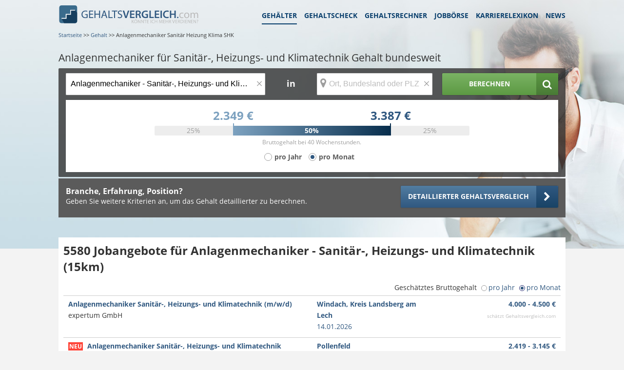

--- FILE ---
content_type: text/html;charset=UTF-8
request_url: https://www.gehaltsvergleich.com/gehalt/Anlagenmechaniker-Anlagenmechanikerin-Sanitaer-Heizungs-Klimatechnik
body_size: 18820
content:
<!DOCTYPE html>
<html lang="de" dir="ltr">
    <head itemscope itemtype="https://schema.org/WebPage">
        
    
        <meta charset="utf-8"/>
        <meta name="copyright" content="gehaltsvergleich.com"/>
        <meta http-equiv="X-UA-Compatible" content="IE=edge"/>

        <title itemprop="name">Sanitär-, Heizungs- und Klimatechnik - GEHALT</title>
        <meta name="description" content="Verdienst nach Bundesland, Alter, nach der Ausbildung + Gehaltsvergleich. Anlagenmechaniker für Sanitär-, Heizungs- und Klimatechnik Gehalt &amp;Oslash; 2.850 &amp;euro;…">
        <meta name="robots" content="INDEX,FOLLOW"/>
        

        <meta name="viewport" content="width=device-width, initial-scale=1"/>
        <meta name="apple-mobile-web-app-capable" content="yes"/>

		<link href="/assets/images/favicon.ico" rel="shortcut icon"/>
		<link href="/assets/images/gv_icon_192x192.png" rel="icon" sizes="192x192" type="image/png">
		<link rel="apple-touch-icon" sizes="192x192" href="/assets/images/gv_icon_192x192.png">
		
			<link rel="canonical" href="https://www.gehaltsvergleich.com/gehalt/Anlagenmechaniker-Anlagenmechanikerin-Sanitaer-Heizungs-Klimatechnik" />
		
		<meta name="google-site-verification" content="8mkkL4VOkmL6ZhfcTlk2QbyJYKlwBA036SxRnVRLTx0"/>
        <link href="https://maxcdn.bootstrapcdn.com/font-awesome/4.7.0/css/font-awesome.min.css" rel="stylesheet">

        <link rel="stylesheet" type="text/css" media="screen" href="/assets/css/core.min.css"/>
        <link rel="stylesheet" type="text/css" media="screen" href="/assets/css/modules.min.css"/>
        <link rel="stylesheet" type="text/css" media="screen" href="/assets/css/pagespecific.min.css"/>
        <link rel="stylesheet" type="text/css" media="screen" href="/assets/css/pagewidget.min.css"/>
    

        
        <meta name="msapplication-config" content="none"/>
        <script src="https://ajax.googleapis.com/ajax/libs/jquery/1.11.0/jquery.min.js" ></script>
    
<script>(window.BOOMR_mq=window.BOOMR_mq||[]).push(["addVar",{"rua.upush":"false","rua.cpush":"false","rua.upre":"false","rua.cpre":"false","rua.uprl":"false","rua.cprl":"false","rua.cprf":"false","rua.trans":"","rua.cook":"false","rua.ims":"false","rua.ufprl":"false","rua.cfprl":"false","rua.isuxp":"false","rua.texp":"norulematch","rua.ceh":"false","rua.ueh":"false","rua.ieh.st":"0"}]);</script>
                              <script>!function(e){var n="https://s.go-mpulse.net/boomerang/";if("False"=="True")e.BOOMR_config=e.BOOMR_config||{},e.BOOMR_config.PageParams=e.BOOMR_config.PageParams||{},e.BOOMR_config.PageParams.pci=!0,n="https://s2.go-mpulse.net/boomerang/";if(window.BOOMR_API_key="JMZH9-S8XN5-RVSSR-AEJSB-Y2C7R",function(){function e(){if(!r){var e=document.createElement("script");e.id="boomr-scr-as",e.src=window.BOOMR.url,e.async=!0,o.appendChild(e),r=!0}}function t(e){r=!0;var n,t,a,i,d=document,O=window;if(window.BOOMR.snippetMethod=e?"if":"i",t=function(e,n){var t=d.createElement("script");t.id=n||"boomr-if-as",t.src=window.BOOMR.url,BOOMR_lstart=(new Date).getTime(),e=e||d.body,e.appendChild(t)},!window.addEventListener&&window.attachEvent&&navigator.userAgent.match(/MSIE [67]\./))return window.BOOMR.snippetMethod="s",void t(o,"boomr-async");a=document.createElement("IFRAME"),a.src="about:blank",a.title="",a.role="presentation",a.loading="eager",i=(a.frameElement||a).style,i.width=0,i.height=0,i.border=0,i.display="none",o.appendChild(a);try{O=a.contentWindow,d=O.document.open()}catch(_){n=document.domain,a.src="javascript:var d=document.open();d.domain='"+n+"';void 0;",O=a.contentWindow,d=O.document.open()}if(n)d._boomrl=function(){this.domain=n,t()},d.write("<bo"+"dy onload='document._boomrl();'>");else if(O._boomrl=function(){t()},O.addEventListener)O.addEventListener("load",O._boomrl,!1);else if(O.attachEvent)O.attachEvent("onload",O._boomrl);d.close()}function a(e){window.BOOMR_onload=e&&e.timeStamp||(new Date).getTime()}if(!window.BOOMR||!window.BOOMR.version&&!window.BOOMR.snippetExecuted){window.BOOMR=window.BOOMR||{},window.BOOMR.snippetStart=(new Date).getTime(),window.BOOMR.snippetExecuted=!0,window.BOOMR.snippetVersion=14,window.BOOMR.url=n+"JMZH9-S8XN5-RVSSR-AEJSB-Y2C7R";var i=document.currentScript||document.getElementsByTagName("script")[0],o=i.parentNode,r=!1,d=document.createElement("link");if(d.relList&&"function"==typeof d.relList.supports&&d.relList.supports("preload")&&"as"in d)window.BOOMR.snippetMethod="p",d.href=window.BOOMR.url,d.rel="preload",d.as="script",d.addEventListener("load",e),d.addEventListener("error",function(){t(!0)}),setTimeout(function(){if(!r)t(!0)},3e3),BOOMR_lstart=(new Date).getTime(),o.appendChild(d);else t(!1);if(window.addEventListener)window.addEventListener("load",a,!1);else if(window.attachEvent)window.attachEvent("onload",a)}}(),"".length>0)if(e&&"performance"in e&&e.performance&&"function"==typeof e.performance.setResourceTimingBufferSize)e.performance.setResourceTimingBufferSize();!function(){if(BOOMR=e.BOOMR||{},BOOMR.plugins=BOOMR.plugins||{},!BOOMR.plugins.AK){var n=""=="true"?1:0,t="",a="aojvblaxij7z42lxiwba-f-42bf7ff8b-clientnsv4-s.akamaihd.net",i="false"=="true"?2:1,o={"ak.v":"39","ak.cp":"1574117","ak.ai":parseInt("1008978",10),"ak.ol":"0","ak.cr":8,"ak.ipv":4,"ak.proto":"h2","ak.rid":"21daecaf","ak.r":42223,"ak.a2":n,"ak.m":"a","ak.n":"essl","ak.bpcip":"3.147.80.0","ak.cport":37728,"ak.gh":"23.66.124.144","ak.quicv":"","ak.tlsv":"tls1.3","ak.0rtt":"","ak.0rtt.ed":"","ak.csrc":"-","ak.acc":"","ak.t":"1769424258","ak.ak":"hOBiQwZUYzCg5VSAfCLimQ==HqTQmRydciDNSLgB2FdCu57rwb0TyTgGKHuxYmfeG+NCLH58Ts6SIRBDQ/M1hXdP6fJRXOs7fIGWwJU4Mw2rYH7yOplEmGvF35zU9wv8aiN4YjYdESkTYNvpRJqpjL190As4KMVw2xJ67hcuCCXrqT3qai3Tu8/lvwQED9xOcaARY4/3opMqoEGDKCt5dR/VWHEK4K17U/WNJeBc1ujAdTzFPgX+KIaJEaXQaN9qsLh4T2JJZPio+/wH5MqH71rY8QGo7Fku6PG6vBXe4NdlAD6/n8detbXAS8Te5DIs1AHG5w57ZuNcyQRbOoIuYSTv+U/cV0wP8kxRANI4GwjJ+FEuR6KFyTdcuTsqrOEHGfqMi+d79KoeCfDiFh4EQJCLpXFeERBJlxebiUfXyEwMVHkX31N4dx1P2C8L6t8JxdY=","ak.pv":"24","ak.dpoabenc":"","ak.tf":i};if(""!==t)o["ak.ruds"]=t;var r={i:!1,av:function(n){var t="http.initiator";if(n&&(!n[t]||"spa_hard"===n[t]))o["ak.feo"]=void 0!==e.aFeoApplied?1:0,BOOMR.addVar(o)},rv:function(){var e=["ak.bpcip","ak.cport","ak.cr","ak.csrc","ak.gh","ak.ipv","ak.m","ak.n","ak.ol","ak.proto","ak.quicv","ak.tlsv","ak.0rtt","ak.0rtt.ed","ak.r","ak.acc","ak.t","ak.tf"];BOOMR.removeVar(e)}};BOOMR.plugins.AK={akVars:o,akDNSPreFetchDomain:a,init:function(){if(!r.i){var e=BOOMR.subscribe;e("before_beacon",r.av,null,null),e("onbeacon",r.rv,null,null),r.i=!0}return this},is_complete:function(){return!0}}}}()}(window);</script></head>
    <body id="gehaltresult">
        
	<script>
		(function(a,b,c,d){
			a='https://tags.tiqcdn.com/utag/stepstone/gehaltsvergleich.com/' + "prod" + '/utag.js';
			b=document;c='script';d=b.createElement(c);d.src=a;d.type='text/java'+c;d.async=true;
			a=b.getElementsByTagName(c)[0];a.parentNode.insertBefore(d,a);
		})();
		window.sendAnalyticsEvent = function (eventName, dataFile) {
			if (eventName === 'view') {
				utag.view(dataFile);
			}
			else if (eventName !== 'view') {
				utag.link(dataFile);
			}
		}
	</script>

        <div class="page">
            <div id="wrapper">
                <header id="pageHeader" class="extended">

    
    
    <div id="headerwidget" class="extended">
        <div class="StageModule gehaelter">
            <div data-uuid="cf17a387-8eda-4346-b490-5e456ccff744" data-trackingid="Header Navigation" data-position="1" data-index="1" data-pageToolId="Header Navigation_1">
                
    <div class="MainnavigationModule wrapper clear">
        <div class="MainnavigationModule-logoContainer">
            <strong class="logo short-logo">
                <a href="/">
                    <img src="/assets/images/logo.svg" class="img-responsive hidden--m"
                         width="288" height="39" alt="Gehaltsvergleich.com logo">
                    <img src="/assets/images/gv_logo_mobile.svg" class="img-responsive hidden--l"
                         width="238" height="30" alt="Gehaltsvergleich.com logo">
                    <!--[if lte IE 8]><img src="/assets/images/logo.png" class="img-responsive"
                                           alt="Gehaltsvergleich.com logo"><![endif]-->
                </a>
            </strong>
            <span id="nav-control" class="nav-toggle nav-main collapsed" data-target="#nav-collapse" data-toggle="collapse" data-navigation="closed"></span>
            <div style="clear: both;"></div>
        </div>
        <nav itemscope="" itemtype="https://www.schema.org/SiteNavigationElement" id="nav-collapse">
            <ul class="MainnavigationModule-firstLevel">
                <li itemprop="name" class="active">
                    <a data-submissionid="Link Gehälter" itemprop="url" class="header-sub-navigation-link"
                       href="/gehalt">Gehälter
                    </a>
                </li>
                <li itemprop="name">
                    <a data-submissionid="Link Gehaltscheck" itemprop="url"
                       href="/gehaltscheck">
                        Gehaltscheck
                    </a>
                </li>
                <li itemprop="name">
                    <a data-submissionid="Link Gehaltsrechner" itemprop="url" href="/gehaltsrechner"
                       data-mobileurl="/gehaltsrechner">Gehaltsrechner
                    </a>
                </li>
                <li itemprop="name">
                    <a data-submissionid="Link Jobbörse" itemprop="url" href="/jobs" rel="nofollow"
                       data-mobileurl="/jobs">Jobbörse
                    </a>
                </li>
                <li itemprop="name">
                    <a data-submissionid="Link Karrierelexikon" itemprop="url" href="/karriere"
                       data-mobileurl="/karriere">
                        Karrierelexikon
                    </a>
                </li>
                <li itemprop="name">
                    <a data-submissionid="Link News" itemprop="url" href="/news"
                       data-mobileurl="/news">News
                    </a>
                </li>
            </ul>
        </nav>
    </div>

                
        <div class="breadcrumb wrapper small-none medium-none" itemprop="breadcrumb">
            
                
                    <a href="/" itemprop="item"><span itemprop="name">Startseite</span></a>
                    <meta itemprop="position" content="1"/>
                
                <span> &gt;&gt;</span>
            
                
                    <a href="/gehalt" itemprop="item"><span itemprop="name">Gehalt</span></a>
                    <meta itemprop="position" content="2"/>
                
                <span> &gt;&gt;</span>
            
                
                <span>Anlagenmechaniker Sanitär Heizung Klima SHK</span>
            
        </div>



                
    

	<div class="content-block wrapper">
		<div class="row">
			<div class="columns small-12-12 medium-12-12 large-12-12">
			<div class="SearchModule" data-uuid="e6587a8e-0715-4133-b620-8dc6134a1836" data-trackingid="Header Jobsuche" data-position="3" data-index="1" data-pageToolId="Header Jobsuche_1">
			<div class="SearchModule-heading">
				<h1 itemprop="description" >Anlagenmechaniker für Sanitär-, Heizungs- und Klimatechnik Gehalt bundesweit</h1>
			</div>
			<div class="SearchModule-wrapper SearchModule--jobLocationSearch">

				<div class="SearchModule-formContent">
					<div class="row">
						<div class="columns small-12-12 medium-12-12 large-12-12">
							<form action="/gehalt/search" id="jobs-search" name="form" class="SearchModule-searchForm" accept-charset="utf-8" data-tabunder-form="true">
								<fieldset>
									<div class="row">
										
											<div class="small-12-12 medium-6-12 large-5-12 columns">

												<div class="SearchModule-removeBtnContainer mb-10">
													<span class="did_you_mean mean_place medium-none large-none"></span>
													<input type="text" id="beruf2" placeholder="Jobtitel" aria-label="Jobtitel oder Berufsbezeichnung" name="jobname"
														   value="Anlagenmechaniker - Sanitär-, Heizungs- und Klimatechnik"
														   class="form-control FormInput FormInput--large job-search-gehalt" maxlength="100"
														   data-tabunder-field="job">
													<div class="clear"></div>
													<span aria-hidden="false" class="clean-btn FormCleanBtn" style="display: inline;">×</span>
												</div>
											</div>

											<div class="small-none medium-none large-1-12 columns ta-center">
												<span class="SearchModule-textField">in</span>
											</div>

											<div class="small-12-12 medium-6-12 large-3-12 columns">
												<div class="SearchModule-removeBtnContainer">
													<span class="did_you_mean mean_place medium-none large-none"></span>
													<div id="input_container">
														<input id="location" name="location" placeholder="Ort, Bundesland oder PLZ" aria-label="Ort, Bundesland oder PLZ" type="text"
															   value=""
															   class="form-control FormInput FormInput--large location" maxlength="100"
															   data-tabunder-field="location">
														<span class="icon map-marker"></span>
														<div class="locationTooltip">
	<div class="construction">
		<div class="content">
			<div class="actionHeader">
				<div class="row">
					<div class="columns small-2-12 medium-2-12 large-2-12">
						<div class="icon map-marker"></div>
					</div>
					<div class="columns small-10-12 medium-10-12 large-10-12">
						<span class="copy-default">Ergebnisse verbessern - jetzt Ort hinzufügen!</span>
					</div>
				</div>
			</div>
			<div class="actionList">
				<ul>
					<li id="tooltip_accept" class="icon chevron-right small-12-12 medium-12-12 large-12-12"><span class="suggestLocation"></span></li>
					<li id="tooltip_other_location" class="icon chevron-right small-12-12 medium-12-12 large-12-12"><span class="copy-default otherLocation">Ort hinzufügen</span></li>
				</ul>
			</div>
		</div>
	</div>
	<span id="tooltip_close" class="icon close"></span>
</div>

														<div class="clear"></div>
													</div>
													<div class="clear"></div>
													<span aria-hidden="false" class="clean-btn FormCleanBtn" style="display: inline;">×</span>
													<label for="location">Wo? (Ort, Bundesland oder PLZ)</label>
													<input type="hidden" name="radius" value="15"/>
												</div>
											</div>

											<div class="row small-none large-none mb-10"></div>

											<div class="small-12-12 medium-12-12 large-3-12 columns">
											<button data-submissionid="Button Jobsuche" class="btn icon icon--right search grow primary bar-chart">
												<span>Berechnen</span>
											</button>
										</div>
									</div>
								</fieldset>
							</form>
						</div>
					</div>

					<div id="salaryRangeModul" class="salaryBox salary-box--range"  data-hasSalary="true" data-amount-factor="12.4" >
    <div class="boxed boxed-default boxed--standalone">
        <div class="row">

        <div class="columns small-1-12 medium-2-12 large-2-12">&nbsp;</div>
        <div class="columns small-10-12 medium-8-12 large-8-12">
            <div class="ta-center">

                <div class="gehalt-container">
                    <div class="gehaltMin headline-large">
                        <span class="salary month">2.349 €</span>
                        <span class="salary year hidden">29.128 €</span>
                    </div>
                    <div class="gehaltMax headline-large">
                        <span class="salary month">3.387 €</span>
                        <span class="salary year hidden">41.999 €</span>
                    </div>
                </div>

                <div class="graphic-container">
                    <div class="range-out">25%</div>
                    <div class="goalpost">
                        <div class="range-in">50%</div>
                    </div>
                    <div class="range-out">25%</div>
                    <div class="div_next_line">
                        
                            <p class="copy-small calcInfo">Bruttogehalt bei 40 Wochenstunden.</p>
                        
                    </div>
                </div>
                <div class="divContainerCheckbox">
                    <form class="salaryChange" onsubmit="return false;" data-salarytype="month">
                        <span class="formsection pl-2">
                            <input id="year_salaryRange" class="salarySwitchYear" type="radio" name="salary" value="0">
                            <label for="year_salaryRange" class="salarySwitchYear pl-20"><span>pro Jahr </span></label>
                        </span>
                        <span class="formsection pl-2 ml-10 mr-10">
                            <input id="month_salaryRange" class="salarySwitchMonth" type="radio" name="salary" value="1" checked="checked">
                            <label for="month_salaryRange" class="salarySwitchMonth"><span>pro Monat </span></label>
                        </span>
                    </form>
                </div>

            </div>
        </div>
        <div class="columns small-1-12 medium-2-12 large-2-12">&nbsp;</div>
    </div>
    
    </div>
</div>



					<input type="hidden" id="beruf2_id" name="beruf2_id" value="14"/>
				</div>

				<div class="salaryBox salary-box--fragebogenLink">
    <div class="boxed boxed-default boxed--standalone">
        <div class="row">
            
            <div class="columns medium-8-12 large-8-12">
                <div class="headline-small mb-0">Branche, Erfahrung, Position?</div>
                <p class="copy-default mb-0">Geben Sie weitere Kriterien an, um das Gehalt detaillierter zu berechnen.</p>
            </div>
            
            <div class="columns medium-4-12 large-4-12">
                <a href="/gehaltscheck?entryportal=GV&amp;entrypage=/gehalt/Anlagenmechaniker-Anlagenmechanikerin-Sanitaer-Heizungs-Klimatechnik&amp;entrytool=SEARCHWIDGETLOCATION&amp;entryindex=0&amp;entryelement=BTNSALARYCHECK"
                   data-entryportal="GDE"
                   data-entrypage="/gehalt/Anlagenmechaniker-Anlagenmechanikerin-Sanitaer-Heizungs-Klimatechnik"
                   data-entrytool="SEARCHWIDGETLOCATION"
                   data-entryindex="0"
                   data-entryelement="LINKSALARYCHECK"
                   class="btn default icon icon--right chevron-right grow" target="_self">
                    <span>Detaillierter Gehaltsvergleich</span>
                </a>
            </div>
        </div>
    </div>
</div>

			</div>
		</div>

			</div>
		</div>
	</div>

	<script src="/assets/js/minified/feature-js/Modules/searchModule/searchModule.min.js"></script>
	


    



            </div>
        </div>
    </div>
    
    


</header>
                

                <div id="main" class="layoutSkyContainer">
                    
    <div class="gehalt_main">
        <section class="content-block holder JobList columns">
            
    

    <div id="jobList">
        <h2 class="jobsHeadline more jobListe-exact headline-large">
             <span id="bounce" class="sk-three-bounce hidden">
   <span class="sk-child sk-bounce1"></span>
   <span class="sk-child sk-bounce2"></span>
   <span class="sk-child sk-bounce3"></span>
 </span>
            <span class="jobs_count color-accent-500--color"></span> <span class="jobtext">Jobangebote</span>
             für Anlagenmechaniker - Sanitär-, Heizungs- und Klimatechnik
            
             (15km)
        </h2>
        <div class="filter_tags hidden small-none">
            <ul class="tags">
                <!-- Kommt aus der JobList.js => addFilterTag -->
            </ul>
            <a href="#reset" class="clearFilter"></a>
        </div>
        <div class="gehaltsfinderInfo text--right small-none">
            <span>Geschätztes Bruttogehalt</span>
            <span id="salarySwitchJobListHead" class="salarySwitch salarySwitchJobListHead">
					<span class="custom_radio"> <input id="year" type="radio" value="year" name="salary">
						<label for="year"><span> pro Jahr</span></label>
					</span>
					<span class="custom_radio"> <input id="month" type="radio" value="month" name="salary" checked="checked">
						<label for="month"><span> pro Monat</span></label>
					</span>
				</span>
        </div>
        <div class="joblist-container">
            <ul id="jobListe" class="joblist"></ul>
            <div class="jobsHeadline jobListe-extendet headline-large hidden">
                <span class="jobs_count color-accent-500--color">88</span> <span class="jobtext"> weitere Jobs</span> in Ihrer Umgebung <span class="icon bullseye"></span>
            </div>
            <ul id="jobListe-extendet" class="jobListe-extendet joblist hidden">
            </ul>
            
    
        <li class="GehaltsCheck-template" style="display: none">
            <div class="GehaltsCheck-container large-12-12 columns">
                <a href="https://www.gehalt.de/gehalts-check?entryportal=GV&amp;entrypage=/gehalt/Anlagenmechaniker-Anlagenmechanikerin-Sanitaer-Heizungs-Klimatechnik&amp;entrytool=JOBLISTBANNER&amp;entryindex=0&amp;entryelement=LINKSALARYCHECK"
                   rel="nofollow"
                   target="_blank">
                    <img src="/assets/images/gCheck.png" alt="GehaltsCheck"/>
                    <div>
					<span><b>Verdienen Sie
						<span> als Anlagenmechaniker - Sanitär-, Heizungs- und Klimatechnik</span>
						
					genug ?</b></span><br/>
                        <span>In 2 Minuten wissen Sie es.</span><br/>
                        <span>Machen Sie jetzt den kostenlosen GehaltsCheck.</span>
                    </div>
                </a>
            </div>
        </li>
    
    <ul class="joblist-template" style="display: none">
        <li>
            <div class="small-12-12 medium-12-12 large-12-12">
                <div class="jobliste-inner">
                    
                        <div class="small-12-12 medium-12-12 large-12-12">
                            <a class="jobListLink" href="#" rel="nofollow noopener" target="_blank">
                                <div class="small-12-12 medium-6-12 large-6-12 columns">
                                    <span class="label-Text"></span>
                                    <span class="title"></span><br>
                                    <span class="company"></span>
                                </div>
                                <div class="small-6-12 medium-3-12 large-3-12 columns">
                                    <span class="location"></span><br>
                                    <span class="date"></span>
                                </div>
                                <div class="small-6-12 medium-3-12 large-3-12 columns jobSalary text--right">
								<span class="showSalaryButton btn icon icon--right chevron-right grow blue">
									<span class="btn-text"></span>
								</span>
                                    <div class="showSalaryRange jobSalaryData">
                                        <span class="salary month hidden"></span>
                                        <span class="salary year hidden"></span>
                                    </div>
                                    <span class="showSalaryRange brand salaryGrey salaryFont"></span>
                                </div>
                            </a>
                        </div>
                    
                    
                </div>
            </div>
        </li>
    </ul>
    <ul class="tags-template" style="display: none">
        <li><a class="icon icon--right delete" data-name="industriesFacets-tpl" data-value="000" href="#"></a></li>
    </ul>


        </div>
    </div>
    <div class="jobListPagination container hidden">
	<div class="pagination-section">
		<a class="prev" data-page="0" href="#!/page=0">Erste</a>
		<ul class="pagination">
			<li><a href="#!/page=0" data-page="0">1</a></li>
		</ul>
		<a class="next" data-page="0" href="#!/page=0">N&auml;chste</a>
	</div>
</div>


    <div class="JobListBottomText--Wrapper">
    <span class="copy-small">*Die Gehaltsspannen werden aus dem Stellenanzeigeninhalt errechnet und entsprechen der marktüblichen Vergütung basierend auf 2 Mio. Gehaltsdatensätzen.</span>
</div>


    <div class="jobletter jobletterBanner">
    <div id="js-jobletterOffer" class="jobletterOffer copy-large">
        <div class="headline-large">Mach mehr aus deiner Jobsuche!</div>
        <div class="copy-default">Schnell bei Stepstone registrieren und Zugang zu personalisieren Jobempfehlungen und innovativen Tools für deine Bewerbung erhalten.</div>
    </div>
    <div class="row">
        <div class="columns small-none medium-8-12 large-8-12">&nbsp;</div>
        <div class="columns small-12-12 medium-4-12 large-4-12">
            <a href="https://www.stepstone.de/candidate/login/?cid=msearche_personalmarkt___static" target="_blank" class="btn primary icon icon--right chevron-right grow"><span>Jetzt zu Stepstone</span></a>
        </div>
    </div>
</div>


    <div id="initial-search-data" style="display: none">{&quot;showSalaryButton&quot;:null,&quot;pageRequest&quot;:{&quot;pageNumber&quot;:0,&quot;pageSize&quot;:10,&quot;sort&quot;:&quot;UNSORTED&quot;,&quot;offset&quot;:0,&quot;paged&quot;:true,&quot;unpaged&quot;:false},&quot;searchParams&quot;:{&quot;jobname&quot;:&quot;Anlagenmechaniker - Sanitär-, Heizungs- und Klimatechnik&quot;,&quot;platform&quot;:&quot;GV Gehalt Jobliste&quot;,&quot;origin&quot;:&quot;einkommen-suche&quot;,&quot;radius&quot;:15,&quot;extendedPageSize&quot;:20,&quot;partnerIncluded&quot;:[],&quot;partnerExcluded&quot;:[],&quot;facetsRequired&quot;:true,&quot;showNullSalaries&quot;:true,&quot;titleRequired&quot;:false,&quot;searchtext&quot;:&quot;Anlagenmechaniker - Sanitär-, Heizungs- und Klimatechnik&quot;}}</div>

    
        <script src="/assets/js/minified/feature-js/Modules/common/common.min.js"></script>
        <script>window.common = new Common();</script>
        <script src="/assets/libs/2026-01-15T09:27:31Z/mailcheck/mailcheck.min.js"></script>
        <script src="/assets/js/minified/pages/jobboerse/jobboerse-filterTag.min.js"></script>
        <script src="/assets/js/minified/pages/jobboerse/jobboerse-pagination.min.js"></script>
        <script src="/assets/js/minified/pages/jobboerse/jobboerse-joblist.min.js"></script>
        <script src="/assets/js/minified/pages/jobboerse/jobboerse.min.js"></script>
        <script src="/assets/js/minified/pages/jobboerse/jobboerse-activate-joblist.min.js"></script>
        <script>
            function updateValue(val, event) {
                //noinspection JSAnnotator
                $('input.emailSuggest').val(val);
                $(this).parent().parent().find('input.emailSuggest').focus();
                event.preventDefault();
            }

            $(window).load(function () {
                $('.emailSuggest').each(function (event) {
                    $('.emailSuggest').keyup(function () {
                        $(this).mailcheck({
                            domains: ['1email.eu', '1vbb.de', '24-mail.com', '5x2.de', 'a1.net', 'alice-dsl.net', 'alice.de', 'anpa.de', 'aol.com', 'aol.de', 'aon.at', 'arcor.de', 'canineworld.com', 'chattler.de', 'compu-freemail.de', 'directbox.com', 'directbox.net', 'eclipso.at', 'eclipso.de', 'email.de', 'email.lu', 'emailn.de', 'freemail-24.com', 'freemailer.ch', 'freenet.de', 'gmail.com', 'gmx.at', 'gmx.com', 'gmx.de', 'gmx.net', 'googlemail.com', 'guru.de', 'hotmail.com', 'hotmail.de', 'hushmail.com', 'k-bg.de', 'k.st', 'kuekomail.net', 'live.at', 'live.com', 'live.de', 'logomail.de', 'lycos.com', 'mac.com', 'mail-king.com', 'mail.de', 'mail.ru', 'mail.ru', 'mail4nature.org', 'mailde.de', 'maili.de', 'mailjunky.de', 'mails.de', 'mc-free.com', 'me.com', 'modellraketen.de', 'msn.com', 'netcologne.de', 'netcourrier.com', 'new-post.de', 'noxamail.de', 'o2online.de', 'one.com', 'online.de', 'onlinehome.de', 'outlook.com', 'overmail.de', 'oyoony.de', 'rediffmail.com', 'rocketmail.com', 'sify.com', 'simbamail.de', 'slucia.com', 'smart-mail.de', 'softhome.net', 'spamfreemail.de', 'speed-mailer.com', 'spl.at', 't-online.de', 'techmail.com', 'ueberschuss.de', 'uims.de', 'uni.de', 'unitybox.de', 'utanet.at', 'vcmail.de', 'versanet.de', 'web.de', 'x-mail.net', 'yahoo.com', 'yahoo.de', 'yandex.ru', 'ymail.com', 'zelx.de'],
                            secondLevelDomains: ['1email', '1vbb', '24-mail', '5x2', 'a1', 'alice-dsl', 'alice', 'anpa', 'aol', 'aon', 'arcor', 'canineworld', 'chattler', 'compu-freemail', 'directbox', 'eclipso', 'email', 'emailn', 'freemail-24', 'freemailer', 'freenet', 'gmail', 'gmx', 'googlemail', 'guru', 'hotmail', 'hushmail', 'k-bg', 'k', 'kuekomail', 'live', 'logomail', 'lycos', 'mac', 'mail-king', 'mail', 'mail4nature', 'mailde', 'maili', 'mailjunky', 'mails', 'mc-free', 'me', 'modellraketen', 'msn', 'netcologne', 'netcourrier', 'new-post', 'noxamail', 'o2online', 'one', 'online', 'onlinehome', 'outlook', 'overmail', 'oyoony', 'rediffmail', 'rocketmail', 'sify', 'simbamail', 'slucia', 'smart-mail', 'softhome', 'spamfreemail', 'speed-mailer', 'spl', 't-online', 'techmail', 'ueberschuss', 'uims', 'uni', 'unitybox', 'utanet', 'vcmail', 'versanet', 'web', 'x-mail', 'yahoo', 'yahoo', 'yandex', 'ymail', 'zelx'],
                            topLevelDomains: ['at', 'ch', 'com', 'de', 'eu', 'lu', 'net', 'org', 'ru', 'st'],
                            suggested: function (element, suggestion) {
                                $(element).parent().parent().find('.suggestionemail').html("Meinen Sie: <a href='#' style='color: #3641a8;text-decoration: underline;' onclick=\"updateValue('" + suggestion.full + "', event);\">" + suggestion.full + "</a>?");
                            },
                            empty: function (element) {
                                // callback code
                                $(element).parent().parent().find('.suggestionemail').html('Bitte geben Sie eine E-Mail-Adresse ein');
                            }
                        });
                    });
                });
            });
        </script>
    


        </section>
        <div class="jobletter jobletterModal" data-modal-type="scroll">
    <div class="signOn">
    <section class="jobletter_header">
        <div class="simplemodal-close icon close" data-modal="close"></div>
        
        <div class="headline-medium">Mach mehr aus deiner Jobsuche!</div>
    </section>
    <section class="jobletter_body">
        <div class="search">
            <div class="headline-medium">
                Jetzt bei Stepstone registrieren und das meiste aus deiner Jobsuche rausholen!
            </div>
        </div>
        <div class="row">
            <div class="columns small-12-12 medium-12-12 large-12-12">
                <a href="https://www.stepstone.de/candidate/login/?cid=msearche_personalmarkt___modal" target="_blank" class="btn primary icon icon--right chevron-right grow"><span>Jetzt zu Stepstone</span></a>
            </div>
        </div>
    </section>
</div>

</div>

        
        <section class="content-block holder js-scroll-earnDeatails ">
            <div class="twocolumns">
                <article class="content nofloat-xs fl-right" itemscope itemtype="https://schema.org/Table">
                    <header class="heading">
                        <span class="icon-map"></span>
                        <div class="text">
                            <h2 itemprop="about">Gehalt Anlagenmechaniker - Sanitär-, Heizungs- und Klimatechnik</h2>
                            <em>Datenbasis: 2985 Datensätze</em>
                        </div>
                    </header>

                    <!-- Gehalt Job -->
                    <div class="wrap">
                        <div class="row m-0">
                            <table class="table-info-job" id="mainTable">
                                <thead>
                                    <tr>
                                        <th class="columns small-4-12 medium-4-12 large-4-12 ta-left">Region</th>
                                        <th class="columns small-none medium-2-12 large-2-12 ta-center"><span data-toggle="tooltip" title="1. Quartil – 25% der Gehälter liegen unter diesem Wert">1. Quartil</span></th>
                                        <th class="columns small-4-12 medium-2-12 large-2-12 ta-center"><span data-toggle="tooltip" title="Mittelwert">Mittelwert</span></th>
                                        <th class="columns small-none medium-2-12 large-2-12 ta-center"><span data-toggle="tooltip" title="3. Quartil – 25% der Gehälter liegen über diesem Wert">3. Quartil</span></th>
                                        <th class="columns small-4-12 medium-2-12 large-2-12 ta-center">Jobangebote</th>
                                    </tr>
                                </thead>
                                <tbody>
                                    <tr class="active">
                                        <td class="columns small-4-12 medium-4-12 large-4-12 ta-left">Deutschland</td>
                                        <td class="columns small-none medium-2-12 large-2-12 ta-center">2.349 €</td>
                                        <td class="columns small-none medium-2-12 large-2-12 ta-center">2.850 €</td>
                                        <td class="columns small-none medium-2-12 large-2-12 ta-center">3.387 €</td>
                                        <td class="columns small-4-12 medium-2-12 large-2-12 ta-center">&nbsp;</td>
                                    </tr>

                                    <tr>
                                        <td id="tBundesland0">
                                            <a 	class="no-underline"
                                                href="/gehalt/Anlagenmechaniker-Anlagenmechanikerin-Sanitaer-Heizungs-Klimatechnik/Baden-Wuerttemberg">Baden-Württemberg</a></td>

                                        <td class="columns small-none medium-2-12 large-2-12 ta-center" >2.589 €</td>
                                        <td class="columns small-4-12 medium-2-12 large-2-12 ta-center" >3.124 €</td>
                                        <td class="columns small-none medium-2-12 large-2-12 ta-center" >3.669 €</td>
                                        <td class="columns small-4-12 medium-2-12 large-2-12 ta-center">
                                             <div><a href="/job_suchmaschine/detail?jobname=Anlagenmechaniker%20Sanit%C3%A4r%20Heizung%20Klima%20SHK&amp;location=Baden-W%C3%BCrttemberg&amp;radius=15&amp;platform=GV%20Gehalt%20Bundesland&amp;titleRequired=false&amp;showNullSalaries=true&amp;extendedPageSize=20&amp;page=0&amp;size=1&amp;origin=-gehalt-tabelle-bundesland"
                                                    class="jobdesc" rel="nofollow" target="_blank">
                                                     <strong>zu den Jobs &raquo;</strong></a></div>
                                        </td>
                                    </tr>

                                    <tr>
                                        <td id="tBundesland1">
                                            <a 	class="no-underline"
                                                href="/gehalt/Anlagenmechaniker-Anlagenmechanikerin-Sanitaer-Heizungs-Klimatechnik/Bayern">Bayern</a></td>

                                        <td class="columns small-none medium-2-12 large-2-12 ta-center" >2.437 €</td>
                                        <td class="columns small-4-12 medium-2-12 large-2-12 ta-center" >2.929 €</td>
                                        <td class="columns small-none medium-2-12 large-2-12 ta-center" >3.410 €</td>
                                        <td class="columns small-4-12 medium-2-12 large-2-12 ta-center">
                                             <div><a href="/job_suchmaschine/detail?jobname=Anlagenmechaniker%20Sanit%C3%A4r%20Heizung%20Klima%20SHK&amp;location=Bayern&amp;radius=15&amp;platform=GV%20Gehalt%20Bundesland&amp;titleRequired=false&amp;showNullSalaries=true&amp;extendedPageSize=20&amp;page=0&amp;size=1&amp;origin=-gehalt-tabelle-bundesland"
                                                    class="jobdesc" rel="nofollow" target="_blank">
                                                     <strong>zu den Jobs &raquo;</strong></a></div>
                                        </td>
                                    </tr>

                                    <tr>
                                        <td id="tBundesland2">
                                            <a 	class="no-underline"
                                                href="/gehalt/Anlagenmechaniker-Anlagenmechanikerin-Sanitaer-Heizungs-Klimatechnik/Berlin">Berlin</a></td>

                                        <td class="columns small-none medium-2-12 large-2-12 ta-center" >2.128 €</td>
                                        <td class="columns small-4-12 medium-2-12 large-2-12 ta-center" >2.399 €</td>
                                        <td class="columns small-none medium-2-12 large-2-12 ta-center" >2.758 €</td>
                                        <td class="columns small-4-12 medium-2-12 large-2-12 ta-center">
                                             <div><a href="/job_suchmaschine/detail?jobname=Anlagenmechaniker%20Sanit%C3%A4r%20Heizung%20Klima%20SHK&amp;location=Berlin&amp;radius=15&amp;platform=GV%20Gehalt%20Bundesland&amp;titleRequired=false&amp;showNullSalaries=true&amp;extendedPageSize=20&amp;page=0&amp;size=1&amp;origin=-gehalt-tabelle-bundesland"
                                                    class="jobdesc" rel="nofollow" target="_blank">
                                                     <strong>zu den Jobs &raquo;</strong></a></div>
                                        </td>
                                    </tr>

                                    <tr>
                                        <td id="tBundesland3">
                                            <a 	class="no-underline"
                                                href="/gehalt/Anlagenmechaniker-Anlagenmechanikerin-Sanitaer-Heizungs-Klimatechnik/Brandenburg">Brandenburg</a></td>

                                        <td class="columns small-none medium-2-12 large-2-12 ta-center" >1.984 €</td>
                                        <td class="columns small-4-12 medium-2-12 large-2-12 ta-center" >2.213 €</td>
                                        <td class="columns small-none medium-2-12 large-2-12 ta-center" >2.511 €</td>
                                        <td class="columns small-4-12 medium-2-12 large-2-12 ta-center">
                                             <div><a href="/job_suchmaschine/detail?jobname=Anlagenmechaniker%20Sanit%C3%A4r%20Heizung%20Klima%20SHK&amp;location=Brandenburg&amp;radius=15&amp;platform=GV%20Gehalt%20Bundesland&amp;titleRequired=false&amp;showNullSalaries=true&amp;extendedPageSize=20&amp;page=0&amp;size=1&amp;origin=-gehalt-tabelle-bundesland"
                                                    class="jobdesc" rel="nofollow" target="_blank">
                                                     <strong>zu den Jobs &raquo;</strong></a></div>
                                        </td>
                                    </tr>

                                    <tr>
                                        <td id="tBundesland4">
                                            <a 	class="no-underline"
                                                href="/gehalt/Anlagenmechaniker-Anlagenmechanikerin-Sanitaer-Heizungs-Klimatechnik/Bremen">Bremen</a></td>

                                        <td class="columns small-none medium-2-12 large-2-12 ta-center" >2.473 €</td>
                                        <td class="columns small-4-12 medium-2-12 large-2-12 ta-center" >2.859 €</td>
                                        <td class="columns small-none medium-2-12 large-2-12 ta-center" >3.371 €</td>
                                        <td class="columns small-4-12 medium-2-12 large-2-12 ta-center">
                                             <div><a href="/job_suchmaschine/detail?jobname=Anlagenmechaniker%20Sanit%C3%A4r%20Heizung%20Klima%20SHK&amp;location=Bremen&amp;radius=15&amp;platform=GV%20Gehalt%20Bundesland&amp;titleRequired=false&amp;showNullSalaries=true&amp;extendedPageSize=20&amp;page=0&amp;size=1&amp;origin=-gehalt-tabelle-bundesland"
                                                    class="jobdesc" rel="nofollow" target="_blank">
                                                     <strong>zu den Jobs &raquo;</strong></a></div>
                                        </td>
                                    </tr>

                                    <tr>
                                        <td id="tBundesland5">
                                            <a 	class="no-underline"
                                                href="/gehalt/Anlagenmechaniker-Anlagenmechanikerin-Sanitaer-Heizungs-Klimatechnik/Hamburg">Hamburg</a></td>

                                        <td class="columns small-none medium-2-12 large-2-12 ta-center" >2.465 €</td>
                                        <td class="columns small-4-12 medium-2-12 large-2-12 ta-center" >2.946 €</td>
                                        <td class="columns small-none medium-2-12 large-2-12 ta-center" >3.530 €</td>
                                        <td class="columns small-4-12 medium-2-12 large-2-12 ta-center">
                                             <div><a href="/job_suchmaschine/detail?jobname=Anlagenmechaniker%20Sanit%C3%A4r%20Heizung%20Klima%20SHK&amp;location=Hamburg&amp;radius=15&amp;platform=GV%20Gehalt%20Bundesland&amp;titleRequired=false&amp;showNullSalaries=true&amp;extendedPageSize=20&amp;page=0&amp;size=1&amp;origin=-gehalt-tabelle-bundesland"
                                                    class="jobdesc" rel="nofollow" target="_blank">
                                                     <strong>zu den Jobs &raquo;</strong></a></div>
                                        </td>
                                    </tr>

                                    <tr>
                                        <td id="tBundesland6">
                                            <a 	class="no-underline"
                                                href="/gehalt/Anlagenmechaniker-Anlagenmechanikerin-Sanitaer-Heizungs-Klimatechnik/Hessen">Hessen</a></td>

                                        <td class="columns small-none medium-2-12 large-2-12 ta-center" >2.328 €</td>
                                        <td class="columns small-4-12 medium-2-12 large-2-12 ta-center" >2.843 €</td>
                                        <td class="columns small-none medium-2-12 large-2-12 ta-center" >3.381 €</td>
                                        <td class="columns small-4-12 medium-2-12 large-2-12 ta-center">
                                             <div><a href="/job_suchmaschine/detail?jobname=Anlagenmechaniker%20Sanit%C3%A4r%20Heizung%20Klima%20SHK&amp;location=Hessen&amp;radius=15&amp;platform=GV%20Gehalt%20Bundesland&amp;titleRequired=false&amp;showNullSalaries=true&amp;extendedPageSize=20&amp;page=0&amp;size=1&amp;origin=-gehalt-tabelle-bundesland"
                                                    class="jobdesc" rel="nofollow" target="_blank">
                                                     <strong>zu den Jobs &raquo;</strong></a></div>
                                        </td>
                                    </tr>

                                    <tr>
                                        <td id="tBundesland7">
                                            <a 	class="no-underline"
                                                href="/gehalt/Anlagenmechaniker-Anlagenmechanikerin-Sanitaer-Heizungs-Klimatechnik/Mecklenburg-Vorpommern">Mecklenburg-Vorpommern</a></td>

                                        <td class="columns small-none medium-2-12 large-2-12 ta-center" >1.869 €</td>
                                        <td class="columns small-4-12 medium-2-12 large-2-12 ta-center" >1.996 €</td>
                                        <td class="columns small-none medium-2-12 large-2-12 ta-center" >2.516 €</td>
                                        <td class="columns small-4-12 medium-2-12 large-2-12 ta-center">
                                             <div><a href="/job_suchmaschine/detail?jobname=Anlagenmechaniker%20Sanit%C3%A4r%20Heizung%20Klima%20SHK&amp;location=Mecklenburg-Vorpommern&amp;radius=15&amp;platform=GV%20Gehalt%20Bundesland&amp;titleRequired=false&amp;showNullSalaries=true&amp;extendedPageSize=20&amp;page=0&amp;size=1&amp;origin=-gehalt-tabelle-bundesland"
                                                    class="jobdesc" rel="nofollow" target="_blank">
                                                     <strong>zu den Jobs &raquo;</strong></a></div>
                                        </td>
                                    </tr>

                                    <tr>
                                        <td id="tBundesland8">
                                            <a 	class="no-underline"
                                                href="/gehalt/Anlagenmechaniker-Anlagenmechanikerin-Sanitaer-Heizungs-Klimatechnik/Niedersachsen">Niedersachsen</a></td>

                                        <td class="columns small-none medium-2-12 large-2-12 ta-center" >2.418 €</td>
                                        <td class="columns small-4-12 medium-2-12 large-2-12 ta-center" >2.752 €</td>
                                        <td class="columns small-none medium-2-12 large-2-12 ta-center" >3.273 €</td>
                                        <td class="columns small-4-12 medium-2-12 large-2-12 ta-center">
                                             <div><a href="/job_suchmaschine/detail?jobname=Anlagenmechaniker%20Sanit%C3%A4r%20Heizung%20Klima%20SHK&amp;location=Niedersachsen&amp;radius=15&amp;platform=GV%20Gehalt%20Bundesland&amp;titleRequired=false&amp;showNullSalaries=true&amp;extendedPageSize=20&amp;page=0&amp;size=1&amp;origin=-gehalt-tabelle-bundesland"
                                                    class="jobdesc" rel="nofollow" target="_blank">
                                                     <strong>zu den Jobs &raquo;</strong></a></div>
                                        </td>
                                    </tr>

                                    <tr>
                                        <td id="tBundesland9">
                                            <a 	class="no-underline"
                                                href="/gehalt/Anlagenmechaniker-Anlagenmechanikerin-Sanitaer-Heizungs-Klimatechnik/Nordrhein-Westfalen">Nordrhein-Westfalen</a></td>

                                        <td class="columns small-none medium-2-12 large-2-12 ta-center" >2.545 €</td>
                                        <td class="columns small-4-12 medium-2-12 large-2-12 ta-center" >3.000 €</td>
                                        <td class="columns small-none medium-2-12 large-2-12 ta-center" >3.518 €</td>
                                        <td class="columns small-4-12 medium-2-12 large-2-12 ta-center">
                                             <div><a href="/job_suchmaschine/detail?jobname=Anlagenmechaniker%20Sanit%C3%A4r%20Heizung%20Klima%20SHK&amp;location=Nordrhein-Westfalen&amp;radius=15&amp;platform=GV%20Gehalt%20Bundesland&amp;titleRequired=false&amp;showNullSalaries=true&amp;extendedPageSize=20&amp;page=0&amp;size=1&amp;origin=-gehalt-tabelle-bundesland"
                                                    class="jobdesc" rel="nofollow" target="_blank">
                                                     <strong>zu den Jobs &raquo;</strong></a></div>
                                        </td>
                                    </tr>

                                    <tr>
                                        <td id="tBundesland10">
                                            <a 	class="no-underline"
                                                href="/gehalt/Anlagenmechaniker-Anlagenmechanikerin-Sanitaer-Heizungs-Klimatechnik/Rheinland-Pfalz">Rheinland-Pfalz</a></td>

                                        <td class="columns small-none medium-2-12 large-2-12 ta-center" >2.263 €</td>
                                        <td class="columns small-4-12 medium-2-12 large-2-12 ta-center" >2.744 €</td>
                                        <td class="columns small-none medium-2-12 large-2-12 ta-center" >3.277 €</td>
                                        <td class="columns small-4-12 medium-2-12 large-2-12 ta-center">
                                             <div><a href="/job_suchmaschine/detail?jobname=Anlagenmechaniker%20Sanit%C3%A4r%20Heizung%20Klima%20SHK&amp;location=Rheinland-Pfalz&amp;radius=15&amp;platform=GV%20Gehalt%20Bundesland&amp;titleRequired=false&amp;showNullSalaries=true&amp;extendedPageSize=20&amp;page=0&amp;size=1&amp;origin=-gehalt-tabelle-bundesland"
                                                    class="jobdesc" rel="nofollow" target="_blank">
                                                     <strong>zu den Jobs &raquo;</strong></a></div>
                                        </td>
                                    </tr>

                                    <tr>
                                        <td id="tBundesland11">
                                            <a 	class="no-underline"
                                                href="/gehalt/Anlagenmechaniker-Anlagenmechanikerin-Sanitaer-Heizungs-Klimatechnik/Saarland">Saarland</a></td>

                                        <td class="columns small-none medium-2-12 large-2-12 ta-center" >2.340 €</td>
                                        <td class="columns small-4-12 medium-2-12 large-2-12 ta-center" >2.850 €</td>
                                        <td class="columns small-none medium-2-12 large-2-12 ta-center" >3.152 €</td>
                                        <td class="columns small-4-12 medium-2-12 large-2-12 ta-center">
                                             <div><a href="/job_suchmaschine/detail?jobname=Anlagenmechaniker%20Sanit%C3%A4r%20Heizung%20Klima%20SHK&amp;location=Saarland&amp;radius=15&amp;platform=GV%20Gehalt%20Bundesland&amp;titleRequired=false&amp;showNullSalaries=true&amp;extendedPageSize=20&amp;page=0&amp;size=1&amp;origin=-gehalt-tabelle-bundesland"
                                                    class="jobdesc" rel="nofollow" target="_blank">
                                                     <strong>zu den Jobs &raquo;</strong></a></div>
                                        </td>
                                    </tr>

                                    <tr>
                                        <td id="tBundesland12">
                                            <a 	class="no-underline"
                                                href="/gehalt/Anlagenmechaniker-Anlagenmechanikerin-Sanitaer-Heizungs-Klimatechnik/Sachsen">Sachsen</a></td>

                                        <td class="columns small-none medium-2-12 large-2-12 ta-center" >1.973 €</td>
                                        <td class="columns small-4-12 medium-2-12 large-2-12 ta-center" >2.344 €</td>
                                        <td class="columns small-none medium-2-12 large-2-12 ta-center" >2.764 €</td>
                                        <td class="columns small-4-12 medium-2-12 large-2-12 ta-center">
                                             <div><a href="/job_suchmaschine/detail?jobname=Anlagenmechaniker%20Sanit%C3%A4r%20Heizung%20Klima%20SHK&amp;location=Sachsen&amp;radius=15&amp;platform=GV%20Gehalt%20Bundesland&amp;titleRequired=false&amp;showNullSalaries=true&amp;extendedPageSize=20&amp;page=0&amp;size=1&amp;origin=-gehalt-tabelle-bundesland"
                                                    class="jobdesc" rel="nofollow" target="_blank">
                                                     <strong>zu den Jobs &raquo;</strong></a></div>
                                        </td>
                                    </tr>

                                    <tr>
                                        <td id="tBundesland13">
                                            <a 	class="no-underline"
                                                href="/gehalt/Anlagenmechaniker-Anlagenmechanikerin-Sanitaer-Heizungs-Klimatechnik/Sachsen-Anhalt">Sachsen-Anhalt</a></td>

                                        <td class="columns small-none medium-2-12 large-2-12 ta-center" >1.921 €</td>
                                        <td class="columns small-4-12 medium-2-12 large-2-12 ta-center" >2.322 €</td>
                                        <td class="columns small-none medium-2-12 large-2-12 ta-center" >2.908 €</td>
                                        <td class="columns small-4-12 medium-2-12 large-2-12 ta-center">
                                             <div><a href="/job_suchmaschine/detail?jobname=Anlagenmechaniker%20Sanit%C3%A4r%20Heizung%20Klima%20SHK&amp;location=Sachsen-Anhalt&amp;radius=15&amp;platform=GV%20Gehalt%20Bundesland&amp;titleRequired=false&amp;showNullSalaries=true&amp;extendedPageSize=20&amp;page=0&amp;size=1&amp;origin=-gehalt-tabelle-bundesland"
                                                    class="jobdesc" rel="nofollow" target="_blank">
                                                     <strong>zu den Jobs &raquo;</strong></a></div>
                                        </td>
                                    </tr>

                                    <tr>
                                        <td id="tBundesland14">
                                            <a 	class="no-underline"
                                                href="/gehalt/Anlagenmechaniker-Anlagenmechanikerin-Sanitaer-Heizungs-Klimatechnik/Schleswig-Holstein">Schleswig-Holstein</a></td>

                                        <td class="columns small-none medium-2-12 large-2-12 ta-center" >2.282 €</td>
                                        <td class="columns small-4-12 medium-2-12 large-2-12 ta-center" >2.722 €</td>
                                        <td class="columns small-none medium-2-12 large-2-12 ta-center" >3.291 €</td>
                                        <td class="columns small-4-12 medium-2-12 large-2-12 ta-center">
                                             <div><a href="/job_suchmaschine/detail?jobname=Anlagenmechaniker%20Sanit%C3%A4r%20Heizung%20Klima%20SHK&amp;location=Schleswig-Holstein&amp;radius=15&amp;platform=GV%20Gehalt%20Bundesland&amp;titleRequired=false&amp;showNullSalaries=true&amp;extendedPageSize=20&amp;page=0&amp;size=1&amp;origin=-gehalt-tabelle-bundesland"
                                                    class="jobdesc" rel="nofollow" target="_blank">
                                                     <strong>zu den Jobs &raquo;</strong></a></div>
                                        </td>
                                    </tr>

                                    <tr>
                                        <td id="tBundesland15">
                                            <a 	class="no-underline"
                                                href="/gehalt/Anlagenmechaniker-Anlagenmechanikerin-Sanitaer-Heizungs-Klimatechnik/Thueringen">Thüringen</a></td>

                                        <td class="columns small-none medium-2-12 large-2-12 ta-center" >1.962 €</td>
                                        <td class="columns small-4-12 medium-2-12 large-2-12 ta-center" >2.317 €</td>
                                        <td class="columns small-none medium-2-12 large-2-12 ta-center" >2.737 €</td>
                                        <td class="columns small-4-12 medium-2-12 large-2-12 ta-center">
                                             <div><a href="/job_suchmaschine/detail?jobname=Anlagenmechaniker%20Sanit%C3%A4r%20Heizung%20Klima%20SHK&amp;location=Th%C3%BCringen&amp;radius=15&amp;platform=GV%20Gehalt%20Bundesland&amp;titleRequired=false&amp;showNullSalaries=true&amp;extendedPageSize=20&amp;page=0&amp;size=1&amp;origin=-gehalt-tabelle-bundesland"
                                                    class="jobdesc" rel="nofollow" target="_blank">
                                                     <strong>zu den Jobs &raquo;</strong></a></div>
                                        </td>
                                    </tr>
                                </tbody>
                            </table>
                            <div class="centric-xs">
                                <a class="extra-link pull-left" href="/gehalt/alle_berufe">Alle Berufe A-Z</a>
                                <a id="btn_gh_vergleich"
                                    href="/gehaltscheck?entryportal=GV&amp;entrypage=/gehalt/Anlagenmechaniker-Anlagenmechanikerin-Sanitaer-Heizungs-Klimatechnik&amp;entrytool=PAGE&amp;entryindex=0&amp;entryelement=BTNSALARYCHECK"
                                    class="btn-link pull-right btn open-modal small-none">Individueller Gehaltsvergleich</a>
                            </div>
                        </div>
                    </div> <!-- eo wrap -->
                </article><!-- / content -->

                <aside class="nofloat-xs fl-left">
                    <div class="box">
                        <div class="verdienenSieGenug">
	<div class="bordered">
		<header class="heading-two-colums-container small-none heading">
			<span class="icon-money"></span>
			<div class="heading-two-colums">
				<strong>Verdienen Sie genug?</strong>
				<strong>Individueller Gehaltsvergleich in 5 Minuten</strong>
			</div>
			<span class="clear"></span>
		</header>
		<a href="/gehaltscheck?entryportal=GV&amp;entryPage/gehalt/Anlagenmechaniker-Anlagenmechanikerin-Sanitaer-Heizungs-Klimatechnik&amp;entrytool=TEASER&amp;entryindex=0&amp;entryelement=IMGSALARYCHECK"> <img src="/assets/images/teaser.jpg" alt="teaser zum Gehaltsvergleich"
			class="img-responsive" loading="lazy" width="640" height="334" />
		</a>
		<div class="contents wrap">
			<span class="medium-none large-none"><strong class="verdinen-genug-h2-optic">Verdienen Sie genug?</strong></span>
			<p>Vergleichen Sie jetzt kostenlos und anonym Ihr Gehalt.</p>
			<a class="btn icon icon--right primary chevron-right fl-right" href="/gehaltscheck?entryportal=GV&amp;entryPage/gehalt/Anlagenmechaniker-Anlagenmechanikerin-Sanitaer-Heizungs-Klimatechnik&amp;entrytool=TEASER&amp;entryindex=0&amp;entryelement=BTNSALARYCHECK">
				<span>Jetzt Gehalt vergleichen</span>
			</a>
			<span class="clear"></span>
		</div>
	</div>
</div>

                    </div><!-- / box -->
                    <div itemscope itemtype="https://schema.org/WebPageElement" class="box">
                        <header class="heading no-bottom-mg">
                            <span class="icon-chart"></span>
                            <h2 class="text">Verg&uuml;tungsstatistik Anlagenmechaniker - Sanitär-, Heizungs- und Klimatechnik</h2>
                        </header>
                       <div id="carousel-statistic" class="carousel slide" data-ride="carousel" data-interval="false" data-set="25,30,35,40,45,50;2.515,2.784,2.883,2.998,3.059,3.106" >
                            <ul class="nav-tabs carousel-indicators">
                                <li data-target="#carousel-statistic" data-slide-to="0" class="active"><a
                                        href="#alter" class="content-alter"></a></li>
                                <li data-target="#carousel-statistic" data-slide-to="1">
                                    <a href="Anlagenmechaniker-Anlagenmechanikerin-Sanitaer-Heizungs-Klimatechnik#firmengroesse" class="callFirmengroesseStatistik content-firm"></a>
                                </li>
                                <li data-target="#carousel-statistic" data-slide-to="2">
                                    <a href="Anlagenmechaniker-Anlagenmechanikerin-Sanitaer-Heizungs-Klimatechnik#einstiegsgehalt"
                                        class="callMannFrauStatistik content-mann"></a></li>
                            </ul><!-- / nav-tabs -->
                            <div class="c">
                                <div class="carousel-inner">
                                    <article class="item active" id="line-chart">
                                        <div class="sub-title">Monatsgehalt (hochgerechnet auf 40 Stunden)</div>
                                        <canvas id="canvas"></canvas>
                                    </article>
                                    <article class="item alt" id="bar-chart">
                                        <div class="sub-title">
                                            <span> - Min.</span><span> - Mittelwert</span><span> - Max.</span>
                                        </div>
                                        <canvas id="canvas2"></canvas>
                                    </article>
                                    <div class="item">
                                        <article class="col" id="bar-chart2">
                                            <div class="sub-title">Frauen / Männer</div>
                                            <canvas id="canvas3"></canvas>
                                        </article>
                                        <article class="col" id="bar-chart3">
                                            <div class="sub-title">Einsteigerin / Einsteiger</div>
                                            <canvas id="canvas4"></canvas>
                                        </article>
                                    </div>
                                </div><!-- / carousel-inner -->
                            </div>
                            <!-- Controls -->
                            <span class="controls prev disabled">
                                <a class="left carousel-control" href="#carousel-statistic" data-slide="prev">
                                    <span class="icon-angle-left"></span>
                                </a>
                            </span>
                            <span class="controls next">
                                <a class="right carousel-control controls" href="#carousel-statistic" data-slide="next">
                                    <span class="icon-angle-right"></span>
                                </a>
                            </span>
                        </div><!-- / carousel-statistic -->
                    </div><!-- / box -->
                </aside>
            </div>
        </section><!-- / content-block -->
        <section class="content-block holder grey-twocolumns">
            <article class="content nofloat-xs income-container">
                <header class="heading">
                    <span class="icon-file"></span>
                    <div class="text">
                        <h3 id="jobDescription">Anlagenmechaniker für Sanitär-, Heizungs- und Klimatechnik:</h3>
                    </div>
                </header>
                <div class="wrap">
                    <div class="scroll-to-navigation">
                        <nav class="subnav">
                        </nav>
                    </div>
                    <div class="gehaelterDetailsView">
                        <div itemscope itemtype="https://schema.org/WebPageElement">
                            <div class="text-container" id="gehalt-info">
                                <span itemprop="about" class="goto-data" data-href="#gehalt-info" data-jobval="Anlagenmechaniker für Sanitär-, Heizungs- und Klimatechnik" data-title-text="Gehalt">1. Gehalt</span>
                                <div>
                                    <div class="text"><p>Anlagenmechaniker für Sanitär-, Heizungs- und Klimatechnik (kurz SHK) bekommen in Deutschland durchschnittlich ein Gehalt von 2.850 € brutto im Monat. Das entspricht einem Stundenlohn von ungefähr 19,79 €. Dabei sind selbstverständlich sowohl nach unten als auch nach oben Abweichungen möglich: </p>
<ul class="items-list">
<li>So verdienen 25% aller Anlagenmechaniker SHK monatlich 2.349 € und weniger, </li>
<li>weitere 25% aber auch 3.387 € und mehr. </li>
</ul>
<p>Alle anderen Gehälter liegen dazwischen. Basis für diese Zahlen sind 2.985 Datensätze, die wir innerhalb der letzten zwei Jahre erhoben und ausgewertet haben. 
Neben Tarifverträgen, die für einen Teil der Anlagenmechaniker SHK gelten, gibt es zahlreiche weitere Faktoren, die Einfluss auf die Höhe des Einkommens nehmen. </p>

<h4>Die Mechanik der Gehaltsentwicklung</h4>
<p>OK, zugegeben, eine richtige Mechanik gibt es in Sachen Gehaltsentwicklung nicht. Aber viele Berufsangehörige, die ihr Gehalt vergleichen und damit für Informationen sorgen. So winken einem Gesellen nach Ende der Ausbildung 2.318 € als Einstiegsgehalt – im Schnitt. Mit steigendem Alter und wachsender Erfahrung, wächst auch der Lohn Schritt für Schritt:</p>
<ul class="items-list">
<li>25 Jahre = 2.515 Euro brutto</li>
<li>30 Jahre = 2.784 Euro brutto</li>
<li>35 Jahre = 2.883 Euro brutto</li>
<li>40 Jahre = 2.998 Euro brutto</li>
<li>45 Jahre = 3.059 Euro brutto</li>
<li>50 Jahre = 3.106 Euro brutto</li>
</ul>
<p>Eine Fort- oder Weiterbildung oder ein passendes Studium sind zudem immer eine gute Möglichkeit, sich nicht nur karriere-, sondern auch gehaltstechnisch zu verbessern. </p>

<h4>In welchem Bundesland ist das Gehaltsklima am besten?</h4>
<p>In beinahe allen Berufen existieren Gehaltsunterschiede, die von der Region, in welcher der Betrieb liegt, abhängig sind. Für Anlagenmechaniker /-innen für Sanitär-, Heizungs- und Klimatechnik bedeutet das: In Hamburg (2.946 €), Bremen und Baden-Württemberg winkt im Schnitt ein deutlich höherer Lohn als in Thüringen (2.317 €), Sachsen-Anhalt oder Sachsen. Diese Unterschiede lassen sich zumindest zum Teil durch die Lebenshaltungskosten erklären, die eben auch von Region zu Region unterschiedlich hoch sind. </p>

<h4>Mehr Kollegen, mehr Einkommen</h4>
<p>In vielen Berufen kennen wir das Phänomen, dass mit steigender Mitarbeiterzahl auch das Durchschnittsgehalt der Angestellten steigt. Ein Blick auf die Daten zeigt, dass dies auch auf Anlagenmechaniker für Sanitär-, Heizungs- und Klimatechnik zutrifft:</p>
<ul class="items-list">
<li>bis 500 Mitarbeiter = 2.775 Euro brutto</li>
<li>501 bis 1000 Mitarbeiter = 3.194 Euro brutto</li>
<li>über 1000 Mitarbeiter = 3.271 Euro brutto</li>
</ul>
<p>Eine Bewerbung bei einer größeren Firma kann sich also finanziell durchaus lohnen. </p>

<p><b>Sie möchten es noch genauer wissen? </b><br>
Bei allen genannten Angaben zum Gehalt als Anlagenmechaniker bzw. Anlagenmechanikerin für Sanitär-, Heizungs- und Klimatechnik handelt es sich um Durchschnittswerte. Für genauere Informationen empfehlen wir unseren kostenlosen Gehaltscheck oder eine individuelle Gehaltsanalyse (zum <a href="/gehaltscheck/einstieg" >Gehaltsvergleich</a>).</p></div>
                                </div>
                            </div><!-- / panel -->
                        </div>

                        
                            <div itemscope itemtype="https://schema.org/WebPageElement">
                                <div class="text-container" id="ausbildung">
                                    <span itemprop="about" class="goto-data" data-href="#ausbildung"
                                          data-jobval="Anlagenmechaniker für Sanitär-, Heizungs- und Klimatechnik"
                                          data-title-text="Ausbildung / Weiterbildung"> 2. Ausbildung / Weiterbildung</span>
                                    <div>
                                        <div class="text"><p>55 Prozent der Schulabgänger, die den Beruf des Anlagenmechanikers für Sanitär-, Heizungs- und Klimatechnik erlernen, besitzen den Hauptschulabschluss. 38 Prozent weisen die mittlere Reife vor. Akzeptable Voraussetzungen bringen sie mit, wenn sie "gute" bis "sehr gute" Noten in den Schulfächern Physik, Mathematik, Werken/Technik sowie Englisch mitbringen.</p>
<p>
Die "duale" Ausbildung mit einer Dauer von 3,5 Jahren regeln bundesweit die Handwerksordnung (HwO) sowie das Berufsbildungsgesetz (BBiG). 99 Prozent der Ausbildungsplätze stellen Handwerksbetriebe. Der Berufsschul-Unterricht findet manchmal in Blockform in Fachklassen statt. Die Lehrlinge besuchen teilweise überbetriebliche Ausbildungsstätten, sofern der Ausbildungsbetrieb nicht alle benötigten Inhalte zu vermitteln vermag.</p>

<p>Je nach Angebot des Lehrbetriebs wählen die Schulabgänger mindestens einen aus folgenden Schwerpunkten: Umwelttechnik / erneuerbare Energien, Wärmetechnik, Lufttechnik, Wassertechnik. Im ersten Lehrjahr übt der Auszubildende im Rahmen der "beruflichen Grundbildung":</p>
<ul class="items-list">
<li>	kundenspezifische Wünsche entgegenzunehmen,</li>
<li>	diese Informationen im Betrieb weiterzuleiten und zu berücksichtigen,</li>
<li>	Arbeitsabläufe zu planen und festzulegen,</li>
<li>	Ergebnisse zu beurteilen und zu dokumentieren,</li>
<li>	das betriebseigene Qualitätsmanagement-System anzuwenden,</li>
<li>	Informationen zu beschaffen und zu bewerten,</li>
<li>	den innerbetrieblichen Informationsfluss zu nutzen,</li>
<li>	an betrieblichen Entscheidungsprozessen mitzuarbeiten sowie</li>
<li>	Mess- und Prüfmethoden anzuwenden.</li>
</ul>

<p>Eine praktische und mündliche Zwischenprüfung findet gegen Ende des zweiten Ausbildungsjahrs statt. Die Abschluss- / Gesellenprüfung dauert mehrere Tage; sie teilt sich in einen praktischen und schriftlichen Teil auf. Als Auszubildender eines Handwerksbetriebs legt der Prüfling diese vor der Handwerkskammer ab.</p>

<p>Als Anlagenmechaniker-Geselle in der Sanitär-, Heizungs- und Klimatechnik wählt der Absolvent zwischen dem Einstieg in das Berufsleben oder einer Weiterbildung. Es bieten sich verschiedene Qualifizierungs-Lehrgänge an, die sich positiv auf seine Beschäftigungs-Chancen auswirken. Alternativ bildet er sich weiter zum:</p>
<ul class="items-list">
<li>	Installateur- und Heizungsbauermeister,</li>
<li>	Industriemeister der Fachrichtung Metall,</li>
<li>staatlich geprüften Techniker der Fachrichtung: Maschinentechnik, Sanitärtechnik oder Heizungs-, Lüftungs-, Klimatechnik</li>
<li>	technischen Fachwirt,</li>
<li>	Fachwirt für Solartechnik,</li>
<li>	Fachkaufmann in der Handwerkswirtschaft,</li>
<li>	staatlich geprüften Betriebsmanager der Fachrichtung Sanitär- und Heizungstechnik,</li>
<li>	geprüften Konstrukteur oder</li>
<li>	Betriebsassistent im Handwerk.</li>
</ul>
<p>Mit Eintragung in die Handwerksrolle ist eine Existenzgründung erlaubt.
</p>

<p>Hier finden Sie weitere Details zum <b>Gehalt</b> in der <a href="/ausbildung-Anlagenmechaniker-Anlagenmechanikerin-Sanitaer-Heizungs-Klimatechnik" >Ausbildung als Anlagenmechaniker/-in für Sanitär-, Heizungs- u. Klimatechnik</a></p></div>
                                    </div>
                                </div><!-- / panel -->
                            </div>
                        

                        
                            <div itemscope itemtype="https://schema.org/WebPageElement">
                                <div class="text-container" id="studium">
                                    <span itemprop="about" class="goto-data" data-href="#studium"
                                          data-jobval="Anlagenmechaniker für Sanitär-, Heizungs- und Klimatechnik"
                                          data-title-text="Studium">3. Studium</span>
                                    <div>
                                        <div class="text"><p>Interessante Studiengänge für Anlagenmechaniker der Sanitär-, Heizungs- und Klimatechnik, die eine Fachhochschulreife oder das Abitur entweder schulisch oder per Fortbildung erreichen konnten, sind:</p>
<ul class="items-list">
<li>	Versorgungstechnik,</li>
<li>Facility-Management oder</li>
<li>Technisches Gebäudemanagement.</li>
</ul>
<p>Für den Bachelor-Abschluss müssen i.d.R. drei Jahre eingeplant werden, der Master-Abschluss kostet weitere zwei Jahre.</p></div>
                                    </div>
                                </div><!-- / panel -->
                            </div>
                        
                        
                            <div itemscope itemtype="https://schema.org/WebPageElement">
                                <div class="text-container" id="taetigkeit">
                                    <span itemprop="about" class="goto-data" data-href="#taetigkeit"
                                          data-jobval="Anlagenmechaniker für Sanitär-, Heizungs- und Klimatechnik"
                                          data-title-text="Tätigkeit">4. Tätigkeit</span>
                                    <div>
                                        <div class="text"><p>Anlagenmechaniker für Sanitär- Heizungs- und Klimatechnik finden ihr Arbeitsumfeld in entsprechenden Handwerksbetrieben, bei Hausmeisterbetrieben sowie in Unternehmen für Gebäudemanagement. <br>
Angehörige dieser Berufsgruppe montieren nach Bauplänen komplexe Sanitär- und Klimaanlagen. Sie nehmen diese in Betrieb 
und warten sie, bei Bedarf führen sie Reparaturen durch oder tauschen einzelne Komponenten aus. Auch die Unterweisung der Kunden im Gebrauch der Anlagen gehört zu ihren Aufgaben, sie stehen im Rahmen des Services bei Fragen beratend zur Seite.</p></div>
                                    </div>
                                </div><!-- / panel -->
                            </div>
                        
                    </div><!-- / accordion -->
                </div>
            </article><!-- / content -->
            <aside class="small-none">
                
                    <div class="box slide" id="carousel-berufe-list" data-interval="false" data-ride="carousel">
                        <strong class="title">Ähnliche Berufe Anlagenmechaniker für Sanitär-, Heizungs- und Klimatechnik</strong>
                        <div class="carousel-inner">
                            <ul class="berufe-list item">
                                <li>
                                    <a href="/gehalt/Baumaschinist-Baumaschinistin"/>
                                    <img class="thumbf" src="/assets/images/berufe.gif" alt="Anlagenmechaniker - Sanitär-, Heizungs- und Klimatechnik"
                                         loading="lazy" width="45" height="47">
                                        <span class="beruf">Baumaschinist / in</span>
                                    </a>
                                </li>
                                <li>
                                    <a href="/gehalt/Maschinen-Anlagenfuehrer-Maschinen-Anlagenfuehrerin-Metall-Kunststofftechnik"/>
                                    <img class="thumbf" src="/assets/images/berufe.gif" alt="Anlagenmechaniker - Sanitär-, Heizungs- und Klimatechnik"
                                         loading="lazy" width="45" height="47">
                                        <span class="beruf">Maschinen- und Anlagenführer (Metall-,Kunststofftechnik)</span>
                                    </a>
                                </li>
                            </ul>
                            <!-- / berufe-list -->
                            </c:forEach>
                        </div>
                        <!-- Controls -->
                    </div>
                    <!-- / box -->
                
                
                
    <div class="box" itemscope itemtype="https://schema.org/ItemList">
        <strong class="title" itemprop="name" content="Aktuelle News">Aktuelle News</strong>
        <ul class="news-list">
            
                <li itemprop="itemListElement" itemscope itemtype="https://schema.org/WebPageElement">
                    <meta itemprop="position"/>
                    <meta itemprop="headline" content="Was verdient man beim Eurovision Song Contest?"/>
                    <time itemprop="datePublished" datetime="2023-04-26T00:00">
                        26. Apr.
                        <span class="year">2023</span>
                    </time>
                    <div class="inf">
                        <a itemprop="url" href="/news/was-verdient-man-beim-eurovision-song-contest"> <em>Was verdient man beim Eurovision Song Contest?</em> </a>
                    </div>
                </li>
            
                <li itemprop="itemListElement" itemscope itemtype="https://schema.org/WebPageElement">
                    <meta itemprop="position"/>
                    <meta itemprop="headline" content="Gehalt und Karriere bei der Fraunhofer-Gesellschaft"/>
                    <time itemprop="datePublished" datetime="2023-04-11T00:00">
                        11. Apr.
                        <span class="year">2023</span>
                    </time>
                    <div class="inf">
                        <a itemprop="url" href="/news/wie-ist-das-gehalt-bei-der-fraunhofer-gesellschaft"> <em>Gehalt und Karriere bei der Fraunhofer-Gesellschaft</em> </a>
                    </div>
                </li>
            
                <li itemprop="itemListElement" itemscope itemtype="https://schema.org/WebPageElement">
                    <meta itemprop="position"/>
                    <meta itemprop="headline" content="Wie viel verdient man bei SAP? Gehalt, Karriere, Ausbildung "/>
                    <time itemprop="datePublished" datetime="2023-02-28T00:00">
                        28. Feb.
                        <span class="year">2023</span>
                    </time>
                    <div class="inf">
                        <a itemprop="url" href="/news/wie-ist-das-sap-gehalt"> <em>Wie viel verdient man bei SAP? Gehalt, Karriere, Ausbildung </em> </a>
                    </div>
                </li>
            
                <li itemprop="itemListElement" itemscope itemtype="https://schema.org/WebPageElement">
                    <meta itemprop="position"/>
                    <meta itemprop="headline" content="NFL Super Bowl – Gehälter im American Football"/>
                    <time itemprop="datePublished" datetime="2023-01-31T09:30">
                        31. Jan.
                        <span class="year">2023</span>
                    </time>
                    <div class="inf">
                        <a itemprop="url" href="/news/nfl-super-bowl-2020-gehaelter-im-american-football"> <em>NFL Super Bowl – Gehälter im American Football</em> </a>
                    </div>
                </li>
            
                <li itemprop="itemListElement" itemscope itemtype="https://schema.org/WebPageElement">
                    <meta itemprop="position"/>
                    <meta itemprop="headline" content="Douglas: Gehalt, Ausbildung und Jobs"/>
                    <time itemprop="datePublished" datetime="2022-12-20T00:00">
                        20. Dez.
                        <span class="year">2022</span>
                    </time>
                    <div class="inf">
                        <a itemprop="url" href="/news/was-verdient-man-bei-douglas"> <em>Douglas: Gehalt, Ausbildung und Jobs</em> </a>
                    </div>
                </li>
            
        </ul>
    </div>


            </aside><!-- / aside -->
        </section><!-- / content-block -->
        
            <section class="content-block holder small-none" itemscope itemtype="https://schema.org/Table">
                <header class="heading">
                    <span class="icon-users"></span>
                    <h4 itemprop="about" id="singleData">Aktuelle Gehaltsdatensätze für Anlagenmechaniker - Sanitär-, Heizungs- und Klimatechnik</h4>
                </header>
                <div class="grid">
                    <div class="row" id="mainTable">
                        <div class="columns large-12-12 pl-auto pr-auto">
                            <table cellpadding="0" cellspacing="0" class="table actual-salary">
                                <thead>
                                <tr>
                                    <th class="columns large-2-12">Datum</th>
                                    <th class="columns large-1-12 ta-center">Alter</th>
                                    <th class="columns large-2-12 ta-left">Bundesland</th>
                                    <th class="columns large-3-12 ta-left">Berufserfahrung</th>
                                    <th class="columns large-2-12 ta-left">Arbeitszeit</th>
                                    <th class="columns large-1-12 ta-center">Gehalt</th>
                                    <th class="columns large-1-12 ta-center">&nbsp;</th>
                                </tr>
                                </thead>
                                <tbody>
                                
                                    
                                        <tr class="person" data-toggle="collapse"
                                            data-target="#table-collapse0">
                                            <td class="columns large-2-12">23.07.2022</td>
                                            <td class="columns large-1-12 ta-center">22</td>
                                            <td class="columns large-2-12 ta-left">Baden-Württemberg</td>
                                            <td class="columns large-3-12 ta-left">1 Jahre</td>
                                            <td class="columns large-2-12 ta-left">42 Std.</td>
                                            <td class="columns large-1-12 ta-center">3.500 &euro;</td>
                                            <td class="columns large-1-12 icon-arrow-down">&nbsp;</td>
                                        </tr>
                                        <tr class="inner-content">
                                            <td colspan="7">
                                                <div class="collapse" id="table-collapse0">
                                                    <div class="text">
                                                        <span class="h4">Anlagenmechaniker - Sanitär-, Heizungs- und Klimatechnik</span>
                                                        <div class="hold">
                                                            <div class="pr-10 large-7-12">
                                                                <div class="cell male">
                                                                    <span class="h5">Pers&ouml;nliche Daten</span>
                                                                    
        <dl>
            
                <dt>Ort:</dt>
                <dd>Heilbronn</dd>
            
            
                <dt>Ausbildung:</dt>
                <dd>- Technik / Handwerk / EDV</dd>
            
            
                <dt>Tätigkeit:</dt>
                <dd>Anlagenmechaniker/-in | Anlagenmechaniker </dd>
            
            
                <dt>Hierarchieebene:</dt>
                <dd>keine Personal- und Budgetverantwortung</dd>
            
            
                <dt>Berufserfahrung seit insgesamt Jahren:</dt>
                <dd>1 Jahre</dd>
            
        </dl>
    
                                                                </div>
                                                                <div class="cell">
                                                                    <span class="h5">Der Arbeitgeber</span>
                                                                    
        <dl>
            
                <dt>Firmengröße:</dt>
                <dd>1 - 5</dd>
            
            
                <dt>Branche:</dt>
                <dd>Bau</dd>
            
        </dl>
    
                                                                </div>
                                                            </div>
                                                            <div class="columns large-5-12">
                                                                <div class="cell">
                                                                    <span class="h5">Das Gehalt</span>
                                                                    
        <dl>
            
                <dt>Monatsgehalt:</dt>
                <dd>3.500 &euro;</dd>
            
            
                <dt>Wochenstunden:</dt>
                <dd>42 h</dd>
            
            
                <dt>&Uuml;berstunden:</dt>
                <dd>0 &euro;</dd>
            
            
                <dt>Pr&auml;mien/Tantiemen:</dt>
                <dd>0 &euro;</dd>
            
            
                <dt>betriebliche Altersvorsorge:</dt>
                <dd>0 &euro;</dd>
            
            
                <dt>Sonstige Zahlungen:</dt>
                <dd>0 &euro;</dd>
            
            
                <dt><strong>Gesamt pro Monat:</strong></dt>
                <dd>3.500 &euro;</dd>
            
            
                <dt>Firmenwagen:</dt>
                
                
                    <dd>Nein</dd>
                
            
        </dl>
    
                                                                </div>
                                                            </div>
                                                        </div>
                                                    </div>
                                                </div>
                                            </td>
                                        </tr>
                                    
                                    
                                
                                    
                                        <tr class="person" data-toggle="collapse"
                                            data-target="#table-collapse1">
                                            <td class="columns large-2-12">22.07.2022</td>
                                            <td class="columns large-1-12 ta-center">22</td>
                                            <td class="columns large-2-12 ta-left">Bayern</td>
                                            <td class="columns large-3-12 ta-left">2 Jahre</td>
                                            <td class="columns large-2-12 ta-left">41 Std.</td>
                                            <td class="columns large-1-12 ta-center">2.800 &euro;</td>
                                            <td class="columns large-1-12 icon-arrow-down">&nbsp;</td>
                                        </tr>
                                        <tr class="inner-content">
                                            <td colspan="7">
                                                <div class="collapse" id="table-collapse1">
                                                    <div class="text">
                                                        <span class="h4">Anlagenmechaniker - Sanitär-, Heizungs- und Klimatechnik</span>
                                                        <div class="hold">
                                                            <div class="pr-10 large-7-12">
                                                                <div class="cell male">
                                                                    <span class="h5">Pers&ouml;nliche Daten</span>
                                                                    
        <dl>
            
                <dt>Ort:</dt>
                <dd>Landau a.d.Isar, St                               </dd>
            
            
                <dt>Ausbildung:</dt>
                <dd>- Technik / Handwerk / EDV</dd>
            
            
                <dt>Tätigkeit:</dt>
                <dd>Anlagenmechaniker/-in | </dd>
            
            
                <dt>Hierarchieebene:</dt>
                <dd>keine Personal- und Budgetverantwortung</dd>
            
            
                <dt>Berufserfahrung seit insgesamt Jahren:</dt>
                <dd>2 Jahre</dd>
            
        </dl>
    
                                                                </div>
                                                                <div class="cell">
                                                                    <span class="h5">Der Arbeitgeber</span>
                                                                    
        <dl>
            
                <dt>Firmengröße:</dt>
                <dd>6 - 20</dd>
            
            
                <dt>Branche:</dt>
                <dd>Bau</dd>
            
        </dl>
    
                                                                </div>
                                                            </div>
                                                            <div class="columns large-5-12">
                                                                <div class="cell">
                                                                    <span class="h5">Das Gehalt</span>
                                                                    
        <dl>
            
                <dt>Monatsgehalt:</dt>
                <dd>2.800 &euro;</dd>
            
            
                <dt>Wochenstunden:</dt>
                <dd>41 h</dd>
            
            
                <dt>&Uuml;berstunden:</dt>
                <dd>0 &euro;</dd>
            
            
                <dt>Pr&auml;mien/Tantiemen:</dt>
                <dd>0 &euro;</dd>
            
            
                <dt>betriebliche Altersvorsorge:</dt>
                <dd>0 &euro;</dd>
            
            
                <dt>Sonstige Zahlungen:</dt>
                <dd>0 &euro;</dd>
            
            
                <dt><strong>Gesamt pro Monat:</strong></dt>
                <dd>2.800 &euro;</dd>
            
            
                <dt>Firmenwagen:</dt>
                
                
                    <dd>Nein</dd>
                
            
        </dl>
    
                                                                </div>
                                                            </div>
                                                        </div>
                                                    </div>
                                                </div>
                                            </td>
                                        </tr>
                                    
                                    
                                
                                    
                                        <tr class="person" data-toggle="collapse"
                                            data-target="#table-collapse2">
                                            <td class="columns large-2-12">22.07.2022</td>
                                            <td class="columns large-1-12 ta-center">20</td>
                                            <td class="columns large-2-12 ta-left">Bremen</td>
                                            <td class="columns large-3-12 ta-left">0 Jahre</td>
                                            <td class="columns large-2-12 ta-left">40 Std.</td>
                                            <td class="columns large-1-12 ta-center">2.400 &euro;</td>
                                            <td class="columns large-1-12 icon-arrow-down">&nbsp;</td>
                                        </tr>
                                        <tr class="inner-content">
                                            <td colspan="7">
                                                <div class="collapse" id="table-collapse2">
                                                    <div class="text">
                                                        <span class="h4">Anlagenmechaniker - Sanitär-, Heizungs- und Klimatechnik</span>
                                                        <div class="hold">
                                                            <div class="pr-10 large-7-12">
                                                                <div class="cell male">
                                                                    <span class="h5">Pers&ouml;nliche Daten</span>
                                                                    
        <dl>
            
                <dt>Ort:</dt>
                <dd>Bremen</dd>
            
            
                <dt>Ausbildung:</dt>
                <dd>- Technik / Handwerk / EDV</dd>
            
            
                <dt>Tätigkeit:</dt>
                <dd>Anlagenmechaniker/-in | </dd>
            
            
                <dt>Hierarchieebene:</dt>
                <dd>keine Personal- und Budgetverantwortung</dd>
            
            
                <dt>Berufserfahrung seit insgesamt Jahren:</dt>
                <dd>0 Jahre</dd>
            
        </dl>
    
                                                                </div>
                                                                <div class="cell">
                                                                    <span class="h5">Der Arbeitgeber</span>
                                                                    
        <dl>
            
                <dt>Firmengröße:</dt>
                <dd>21 - 50</dd>
            
            
                <dt>Branche:</dt>
                <dd>Bau</dd>
            
        </dl>
    
                                                                </div>
                                                            </div>
                                                            <div class="columns large-5-12">
                                                                <div class="cell">
                                                                    <span class="h5">Das Gehalt</span>
                                                                    
        <dl>
            
                <dt>Monatsgehalt:</dt>
                <dd>2.400 &euro;</dd>
            
            
                <dt>Wochenstunden:</dt>
                <dd>40 h</dd>
            
            
                <dt>&Uuml;berstunden:</dt>
                <dd>0 &euro;</dd>
            
            
                <dt>Pr&auml;mien/Tantiemen:</dt>
                <dd>0 &euro;</dd>
            
            
                <dt>betriebliche Altersvorsorge:</dt>
                <dd>0 &euro;</dd>
            
            
                <dt>Sonstige Zahlungen:</dt>
                <dd>0 &euro;</dd>
            
            
                <dt><strong>Gesamt pro Monat:</strong></dt>
                <dd>2.400 &euro;</dd>
            
            
                <dt>Firmenwagen:</dt>
                
                
                    <dd>Nein</dd>
                
            
        </dl>
    
                                                                </div>
                                                            </div>
                                                        </div>
                                                    </div>
                                                </div>
                                            </td>
                                        </tr>
                                    
                                    
                                
                                    
                                        <tr class="person" data-toggle="collapse"
                                            data-target="#table-collapse3">
                                            <td class="columns large-2-12">20.07.2022</td>
                                            <td class="columns large-1-12 ta-center">22</td>
                                            <td class="columns large-2-12 ta-left">Saarland</td>
                                            <td class="columns large-3-12 ta-left">1 Jahre</td>
                                            <td class="columns large-2-12 ta-left">40 Std.</td>
                                            <td class="columns large-1-12 ta-center">2.136 &euro;</td>
                                            <td class="columns large-1-12 icon-arrow-down">&nbsp;</td>
                                        </tr>
                                        <tr class="inner-content">
                                            <td colspan="7">
                                                <div class="collapse" id="table-collapse3">
                                                    <div class="text">
                                                        <span class="h4">Anlagenmechaniker - Sanitär-, Heizungs- und Klimatechnik</span>
                                                        <div class="hold">
                                                            <div class="pr-10 large-7-12">
                                                                <div class="cell male">
                                                                    <span class="h5">Pers&ouml;nliche Daten</span>
                                                                    
        <dl>
            
                <dt>Ort:</dt>
                <dd>Merzig, Kreisstadt                                </dd>
            
            
                <dt>Ausbildung:</dt>
                <dd>- Technik / Handwerk / EDV</dd>
            
            
                <dt>Tätigkeit:</dt>
                <dd>Anlagenmechaniker/-in | </dd>
            
            
                <dt>Hierarchieebene:</dt>
                <dd>keine Personal- und Budgetverantwortung</dd>
            
            
                <dt>Berufserfahrung seit insgesamt Jahren:</dt>
                <dd>1 Jahre</dd>
            
        </dl>
    
                                                                </div>
                                                                <div class="cell">
                                                                    <span class="h5">Der Arbeitgeber</span>
                                                                    
        <dl>
            
                <dt>Firmengröße:</dt>
                <dd>51 - 100</dd>
            
            
                <dt>Branche:</dt>
                <dd>Handwerk</dd>
            
        </dl>
    
                                                                </div>
                                                            </div>
                                                            <div class="columns large-5-12">
                                                                <div class="cell">
                                                                    <span class="h5">Das Gehalt</span>
                                                                    
        <dl>
            
                <dt>Monatsgehalt:</dt>
                <dd>2.136 &euro;</dd>
            
            
                <dt>Wochenstunden:</dt>
                <dd>40 h</dd>
            
            
                <dt>&Uuml;berstunden:</dt>
                <dd>0 &euro;</dd>
            
            
                <dt>Pr&auml;mien/Tantiemen:</dt>
                <dd>0 &euro;</dd>
            
            
                <dt>betriebliche Altersvorsorge:</dt>
                <dd>0 &euro;</dd>
            
            
                <dt>Sonstige Zahlungen:</dt>
                <dd>0 &euro;</dd>
            
            
                <dt><strong>Gesamt pro Monat:</strong></dt>
                <dd>2.136 &euro;</dd>
            
            
                <dt>Firmenwagen:</dt>
                
                
                    <dd>Nein</dd>
                
            
        </dl>
    
                                                                </div>
                                                            </div>
                                                        </div>
                                                    </div>
                                                </div>
                                            </td>
                                        </tr>
                                    
                                    
                                
                                    
                                        <tr class="person" data-toggle="collapse"
                                            data-target="#table-collapse4">
                                            <td class="columns large-2-12">16.07.2022</td>
                                            <td class="columns large-1-12 ta-center">22</td>
                                            <td class="columns large-2-12 ta-left">Baden-Württemberg</td>
                                            <td class="columns large-3-12 ta-left">2 Jahre</td>
                                            <td class="columns large-2-12 ta-left">42 Std.</td>
                                            <td class="columns large-1-12 ta-center">3.300 &euro;</td>
                                            <td class="columns large-1-12 icon-arrow-down">&nbsp;</td>
                                        </tr>
                                        <tr class="inner-content">
                                            <td colspan="7">
                                                <div class="collapse" id="table-collapse4">
                                                    <div class="text">
                                                        <span class="h4">Anlagenmechaniker - Sanitär-, Heizungs- und Klimatechnik</span>
                                                        <div class="hold">
                                                            <div class="pr-10 large-7-12">
                                                                <div class="cell male">
                                                                    <span class="h5">Pers&ouml;nliche Daten</span>
                                                                    
        <dl>
            
                <dt>Ort:</dt>
                <dd>Friedrichshafen, Stadt                            </dd>
            
            
                <dt>Ausbildung:</dt>
                <dd>- Technik / Handwerk / EDV</dd>
            
            
                <dt>Tätigkeit:</dt>
                <dd>Anlagenmechaniker/-in | </dd>
            
            
                <dt>Hierarchieebene:</dt>
                <dd>keine Personal- und Budgetverantwortung</dd>
            
            
                <dt>Berufserfahrung seit insgesamt Jahren:</dt>
                <dd>2 Jahre</dd>
            
        </dl>
    
                                                                </div>
                                                                <div class="cell">
                                                                    <span class="h5">Der Arbeitgeber</span>
                                                                    
        <dl>
            
                <dt>Firmengröße:</dt>
                <dd>1 - 5</dd>
            
            
                <dt>Branche:</dt>
                <dd>Handwerk</dd>
            
        </dl>
    
                                                                </div>
                                                            </div>
                                                            <div class="columns large-5-12">
                                                                <div class="cell">
                                                                    <span class="h5">Das Gehalt</span>
                                                                    
        <dl>
            
                <dt>Monatsgehalt:</dt>
                <dd>3.300 &euro;</dd>
            
            
                <dt>Wochenstunden:</dt>
                <dd>42 h</dd>
            
            
                <dt>&Uuml;berstunden:</dt>
                <dd>0 &euro;</dd>
            
            
                <dt>Pr&auml;mien/Tantiemen:</dt>
                <dd>0 &euro;</dd>
            
            
                <dt>betriebliche Altersvorsorge:</dt>
                <dd>0 &euro;</dd>
            
            
                <dt>Sonstige Zahlungen:</dt>
                <dd>0 &euro;</dd>
            
            
                <dt><strong>Gesamt pro Monat:</strong></dt>
                <dd>3.300 &euro;</dd>
            
            
                <dt>Firmenwagen:</dt>
                
                
                    <dd>Nein</dd>
                
            
        </dl>
    
                                                                </div>
                                                            </div>
                                                        </div>
                                                    </div>
                                                </div>
                                            </td>
                                        </tr>
                                    
                                    
                                
                                    
                                        <tr class="person" data-toggle="collapse"
                                            data-target="#table-collapse5">
                                            <td class="columns large-2-12">14.07.2022</td>
                                            <td class="columns large-1-12 ta-center">25</td>
                                            <td class="columns large-2-12 ta-left">Niedersachsen</td>
                                            <td class="columns large-3-12 ta-left">5 Jahre</td>
                                            <td class="columns large-2-12 ta-left">40 Std.</td>
                                            <td class="columns large-1-12 ta-center">3.000 &euro;</td>
                                            <td class="columns large-1-12 icon-arrow-down">&nbsp;</td>
                                        </tr>
                                        <tr class="inner-content">
                                            <td colspan="7">
                                                <div class="collapse" id="table-collapse5">
                                                    <div class="text">
                                                        <span class="h4">Anlagenmechaniker - Sanitär-, Heizungs- und Klimatechnik</span>
                                                        <div class="hold">
                                                            <div class="pr-10 large-7-12">
                                                                <div class="cell male">
                                                                    <span class="h5">Pers&ouml;nliche Daten</span>
                                                                    
        <dl>
            
                <dt>Ort:</dt>
                <dd>Papenburg, Stadt                                  </dd>
            
            
                <dt>Ausbildung:</dt>
                <dd>- Technik / Handwerk / EDV</dd>
            
            
                <dt>Tätigkeit:</dt>
                <dd>Anlagenmechaniker/-in | </dd>
            
            
                <dt>Hierarchieebene:</dt>
                <dd>keine Personal- und Budgetverantwortung</dd>
            
            
                <dt>Berufserfahrung seit insgesamt Jahren:</dt>
                <dd>5 Jahre</dd>
            
        </dl>
    
                                                                </div>
                                                                <div class="cell">
                                                                    <span class="h5">Der Arbeitgeber</span>
                                                                    
        <dl>
            
                <dt>Firmengröße:</dt>
                <dd>6 - 20</dd>
            
            
                <dt>Branche:</dt>
                <dd>Bau</dd>
            
        </dl>
    
                                                                </div>
                                                            </div>
                                                            <div class="columns large-5-12">
                                                                <div class="cell">
                                                                    <span class="h5">Das Gehalt</span>
                                                                    
        <dl>
            
                <dt>Monatsgehalt:</dt>
                <dd>3.000 &euro;</dd>
            
            
                <dt>Wochenstunden:</dt>
                <dd>40 h</dd>
            
            
                <dt>&Uuml;berstunden:</dt>
                <dd>0 &euro;</dd>
            
            
                <dt>Pr&auml;mien/Tantiemen:</dt>
                <dd>0 &euro;</dd>
            
            
                <dt>betriebliche Altersvorsorge:</dt>
                <dd>0 &euro;</dd>
            
            
                <dt>Sonstige Zahlungen:</dt>
                <dd>0 &euro;</dd>
            
            
                <dt><strong>Gesamt pro Monat:</strong></dt>
                <dd>3.000 &euro;</dd>
            
            
                <dt>Firmenwagen:</dt>
                
                
                    <dd>Nein</dd>
                
            
        </dl>
    
                                                                </div>
                                                            </div>
                                                        </div>
                                                    </div>
                                                </div>
                                            </td>
                                        </tr>
                                    
                                    
                                
                                    
                                        <tr class="person" data-toggle="collapse"
                                            data-target="#table-collapse6">
                                            <td class="columns large-2-12">13.07.2022</td>
                                            <td class="columns large-1-12 ta-center">36</td>
                                            <td class="columns large-2-12 ta-left">Niedersachsen</td>
                                            <td class="columns large-3-12 ta-left">16 Jahre</td>
                                            <td class="columns large-2-12 ta-left">40 Std.</td>
                                            <td class="columns large-1-12 ta-center">4.250 &euro;</td>
                                            <td class="columns large-1-12 icon-arrow-down">&nbsp;</td>
                                        </tr>
                                        <tr class="inner-content">
                                            <td colspan="7">
                                                <div class="collapse" id="table-collapse6">
                                                    <div class="text">
                                                        <span class="h4">Anlagenmechaniker - Sanitär-, Heizungs- und Klimatechnik</span>
                                                        <div class="hold">
                                                            <div class="pr-10 large-7-12">
                                                                <div class="cell male">
                                                                    <span class="h5">Pers&ouml;nliche Daten</span>
                                                                    
        <dl>
            
                <dt>Ort:</dt>
                <dd>Ibbenbüren, Stadt                                 </dd>
            
            
                <dt>Ausbildung:</dt>
                <dd>- Technik / Handwerk / EDV</dd>
            
            
                <dt>Tätigkeit:</dt>
                <dd>Anlagenmechaniker/-in | Projektleiter </dd>
            
            
                <dt>Hierarchieebene:</dt>
                <dd>disziplinarische Personalverantwortung mit Budget</dd>
            
            
                <dt>Berufserfahrung seit insgesamt Jahren:</dt>
                <dd>16 Jahre</dd>
            
        </dl>
    
                                                                </div>
                                                                <div class="cell">
                                                                    <span class="h5">Der Arbeitgeber</span>
                                                                    
        <dl>
            
                <dt>Firmengröße:</dt>
                <dd>21 - 50</dd>
            
            
                <dt>Branche:</dt>
                <dd>Handwerk</dd>
            
        </dl>
    
                                                                </div>
                                                            </div>
                                                            <div class="columns large-5-12">
                                                                <div class="cell">
                                                                    <span class="h5">Das Gehalt</span>
                                                                    
        <dl>
            
                <dt>Monatsgehalt:</dt>
                <dd>4.250 &euro;</dd>
            
            
                <dt>Wochenstunden:</dt>
                <dd>40 h</dd>
            
            
                <dt>&Uuml;berstunden:</dt>
                <dd>0 &euro;</dd>
            
            
                <dt>Pr&auml;mien/Tantiemen:</dt>
                <dd>0 &euro;</dd>
            
            
                <dt>betriebliche Altersvorsorge:</dt>
                <dd>0 &euro;</dd>
            
            
                <dt>Sonstige Zahlungen:</dt>
                <dd>0 &euro;</dd>
            
            
                <dt><strong>Gesamt pro Monat:</strong></dt>
                <dd>4.250 &euro;</dd>
            
            
                <dt>Firmenwagen:</dt>
                
                    <dd>Ja</dd>
                
                
            
        </dl>
    
                                                                </div>
                                                            </div>
                                                        </div>
                                                    </div>
                                                </div>
                                            </td>
                                        </tr>
                                    
                                    
                                
                                    
                                        <tr class="person" data-toggle="collapse"
                                            data-target="#table-collapse7">
                                            <td class="columns large-2-12">09.07.2022</td>
                                            <td class="columns large-1-12 ta-center">52</td>
                                            <td class="columns large-2-12 ta-left">Hessen</td>
                                            <td class="columns large-3-12 ta-left">Mehr als 25 Jahre</td>
                                            <td class="columns large-2-12 ta-left">40 Std.</td>
                                            <td class="columns large-1-12 ta-center">3.148 &euro;</td>
                                            <td class="columns large-1-12 icon-arrow-down">&nbsp;</td>
                                        </tr>
                                        <tr class="inner-content">
                                            <td colspan="7">
                                                <div class="collapse" id="table-collapse7">
                                                    <div class="text">
                                                        <span class="h4">Anlagenmechaniker - Sanitär-, Heizungs- und Klimatechnik</span>
                                                        <div class="hold">
                                                            <div class="pr-10 large-7-12">
                                                                <div class="cell male">
                                                                    <span class="h5">Pers&ouml;nliche Daten</span>
                                                                    
        <dl>
            
                <dt>Ort:</dt>
                <dd>Frankfurt/Main</dd>
            
            
                <dt>Ausbildung:</dt>
                <dd>Mittlere Reife</dd>
            
            
                <dt>Tätigkeit:</dt>
                <dd>Anlagenmechaniker/-in | Haustechniker</dd>
            
            
                <dt>Hierarchieebene:</dt>
                <dd>keine Personal- und Budgetverantwortung</dd>
            
            
                <dt>Berufserfahrung seit insgesamt Jahren:</dt>
                <dd>25 Jahre</dd>
            
        </dl>
    
                                                                </div>
                                                                <div class="cell">
                                                                    <span class="h5">Der Arbeitgeber</span>
                                                                    
        <dl>
            
                <dt>Firmengröße:</dt>
                <dd>501 - 1000</dd>
            
            
                <dt>Branche:</dt>
                <dd>Immobilien</dd>
            
        </dl>
    
                                                                </div>
                                                            </div>
                                                            <div class="columns large-5-12">
                                                                <div class="cell">
                                                                    <span class="h5">Das Gehalt</span>
                                                                    
        <dl>
            
                <dt>Monatsgehalt:</dt>
                <dd>3.148 &euro;</dd>
            
            
                <dt>Wochenstunden:</dt>
                <dd>40 h</dd>
            
            
                <dt>&Uuml;berstunden:</dt>
                <dd>25 &euro;</dd>
            
            
                <dt>Pr&auml;mien/Tantiemen:</dt>
                <dd>0 &euro;</dd>
            
            
                <dt>betriebliche Altersvorsorge:</dt>
                <dd>0 &euro;</dd>
            
            
                <dt>Sonstige Zahlungen:</dt>
                <dd>0 &euro;</dd>
            
            
                <dt><strong>Gesamt pro Monat:</strong></dt>
                <dd>3.173 &euro;</dd>
            
            
                <dt>Firmenwagen:</dt>
                
                
                    <dd>Nein</dd>
                
            
        </dl>
    
                                                                </div>
                                                            </div>
                                                        </div>
                                                    </div>
                                                </div>
                                            </td>
                                        </tr>
                                    
                                    
                                
                                    
                                        <tr class="person" data-toggle="collapse"
                                            data-target="#table-collapse8">
                                            <td class="columns large-2-12">07.07.2022</td>
                                            <td class="columns large-1-12 ta-center">32</td>
                                            <td class="columns large-2-12 ta-left">Bayern</td>
                                            <td class="columns large-3-12 ta-left">0 Jahre</td>
                                            <td class="columns large-2-12 ta-left">40 Std.</td>
                                            <td class="columns large-1-12 ta-center">3.155 &euro;</td>
                                            <td class="columns large-1-12 icon-arrow-down">&nbsp;</td>
                                        </tr>
                                        <tr class="inner-content">
                                            <td colspan="7">
                                                <div class="collapse" id="table-collapse8">
                                                    <div class="text">
                                                        <span class="h4">Anlagenmechaniker - Sanitär-, Heizungs- und Klimatechnik</span>
                                                        <div class="hold">
                                                            <div class="pr-10 large-7-12">
                                                                <div class="cell male">
                                                                    <span class="h5">Pers&ouml;nliche Daten</span>
                                                                    
        <dl>
            
                <dt>Ort:</dt>
                <dd>Augsburg</dd>
            
            
                <dt>Ausbildung:</dt>
                <dd>Fachhochschulreife</dd>
            
            
                <dt>Tätigkeit:</dt>
                <dd>Anlagenmechaniker/-in | </dd>
            
            
                <dt>Hierarchieebene:</dt>
                <dd>keine Personal- und Budgetverantwortung</dd>
            
            
                <dt>Berufserfahrung seit insgesamt Jahren:</dt>
                <dd>0 Jahre</dd>
            
        </dl>
    
                                                                </div>
                                                                <div class="cell">
                                                                    <span class="h5">Der Arbeitgeber</span>
                                                                    
        <dl>
            
                <dt>Firmengröße:</dt>
                <dd>6 - 20</dd>
            
            
                <dt>Branche:</dt>
                <dd>Handwerk</dd>
            
        </dl>
    
                                                                </div>
                                                            </div>
                                                            <div class="columns large-5-12">
                                                                <div class="cell">
                                                                    <span class="h5">Das Gehalt</span>
                                                                    
        <dl>
            
                <dt>Monatsgehalt:</dt>
                <dd>3.155 &euro;</dd>
            
            
                <dt>Wochenstunden:</dt>
                <dd>40 h</dd>
            
            
                <dt>&Uuml;berstunden:</dt>
                <dd>0 &euro;</dd>
            
            
                <dt>Pr&auml;mien/Tantiemen:</dt>
                <dd>0 &euro;</dd>
            
            
                <dt>betriebliche Altersvorsorge:</dt>
                <dd>0 &euro;</dd>
            
            
                <dt>Sonstige Zahlungen:</dt>
                <dd>0 &euro;</dd>
            
            
                <dt><strong>Gesamt pro Monat:</strong></dt>
                <dd>3.155 &euro;</dd>
            
            
                <dt>Firmenwagen:</dt>
                
                
                    <dd>Nein</dd>
                
            
        </dl>
    
                                                                </div>
                                                            </div>
                                                        </div>
                                                    </div>
                                                </div>
                                            </td>
                                        </tr>
                                    
                                    
                                
                                    
                                        <tr class="person" data-toggle="collapse"
                                            data-target="#table-collapse9">
                                            <td class="columns large-2-12">06.07.2022</td>
                                            <td class="columns large-1-12 ta-center">20</td>
                                            <td class="columns large-2-12 ta-left">Nordrhein-Westfalen</td>
                                            <td class="columns large-3-12 ta-left">4 Jahre</td>
                                            <td class="columns large-2-12 ta-left">40 Std.</td>
                                            <td class="columns large-1-12 ta-center">2.300 &euro;</td>
                                            <td class="columns large-1-12 icon-arrow-down">&nbsp;</td>
                                        </tr>
                                        <tr class="inner-content">
                                            <td colspan="7">
                                                <div class="collapse" id="table-collapse9">
                                                    <div class="text">
                                                        <span class="h4">Anlagenmechaniker - Sanitär-, Heizungs- und Klimatechnik</span>
                                                        <div class="hold">
                                                            <div class="pr-10 large-7-12">
                                                                <div class="cell male">
                                                                    <span class="h5">Pers&ouml;nliche Daten</span>
                                                                    
        <dl>
            
                <dt>Ort:</dt>
                <dd>Dortmund</dd>
            
            
                <dt>Ausbildung:</dt>
                <dd>- Technik / Handwerk / EDV</dd>
            
            
                <dt>Tätigkeit:</dt>
                <dd>Anlagenmechaniker/-in | Anlagenmechaniker </dd>
            
            
                <dt>Hierarchieebene:</dt>
                <dd>keine Personal- und Budgetverantwortung</dd>
            
            
                <dt>Berufserfahrung seit insgesamt Jahren:</dt>
                <dd>4 Jahre</dd>
            
        </dl>
    
                                                                </div>
                                                                <div class="cell">
                                                                    <span class="h5">Der Arbeitgeber</span>
                                                                    
        <dl>
            
                <dt>Firmengröße:</dt>
                <dd>6 - 20</dd>
            
            
                <dt>Branche:</dt>
                <dd>Bau</dd>
            
        </dl>
    
                                                                </div>
                                                            </div>
                                                            <div class="columns large-5-12">
                                                                <div class="cell">
                                                                    <span class="h5">Das Gehalt</span>
                                                                    
        <dl>
            
                <dt>Monatsgehalt:</dt>
                <dd>2.300 &euro;</dd>
            
            
                <dt>Wochenstunden:</dt>
                <dd>40 h</dd>
            
            
                <dt>&Uuml;berstunden:</dt>
                <dd>0 &euro;</dd>
            
            
                <dt>Pr&auml;mien/Tantiemen:</dt>
                <dd>0 &euro;</dd>
            
            
                <dt>betriebliche Altersvorsorge:</dt>
                <dd>0 &euro;</dd>
            
            
                <dt>Sonstige Zahlungen:</dt>
                <dd>0 &euro;</dd>
            
            
                <dt><strong>Gesamt pro Monat:</strong></dt>
                <dd>2.300 &euro;</dd>
            
            
                <dt>Firmenwagen:</dt>
                
                
                    <dd>Nein</dd>
                
            
        </dl>
    
                                                                </div>
                                                            </div>
                                                        </div>
                                                    </div>
                                                </div>
                                            </td>
                                        </tr>
                                    
                                    
                                
                                </tbody>
                            </table>
                        </div>
                    </div>
                </div>
            </section>
        

        <div class="shader" style="display: none;"></div>
        
	<div id="modal_confirm_permission" class="modal confirmation">
		<div class="content">
			<span class="logo mr-auto"></span>
			<span>Gehaltsvergleich.com möchte dir in Zukunft neue Jobs direkt im Browser anzeigen.</span>
		</div>
		<div class="actions">
			<div class="row">
				<div class="columns small-6-12 medium-6-12 large-6-12">
					<span class="button_reject push_button">Nein danke</span>
				</div>
				<div class="columns small-6-12 medium-6-12 large-6-12">
					<div class="button_accept btn icon green grow check icon--right"><span>Alles klar</span></div>
				</div>
			</div>
		</div>
		<input type="text" name="searchValue" value="Anlagenmechaniker - Sanitär-, Heizungs- und Klimatechnik" hidden>
		<input type="text" name="searchLocation" value="" hidden>
		<input type="text" name="source" value="GV_GEHALTSSEITE_DESKTOP_POPUP" hidden>
		<input type="text" name="radius" value="15" hidden>
	</div>
	<div id="modal_confirm_subscription" class="modal confirmation" data-onlyRender="true" data-uuid="6e2cd216-5f65-4ddf-b142-55af283e0d05" data-trackingid="Modal Pushnotification Registrierung" data-position="4" data-index="1" data-pageToolId="Modal Pushnotification Registrierung_1">
		<div class="content">
			<span class="logo bell mr-auto"></span>
			<span>Gehaltsvergleich.com möchte Ihnen aktuelle Jobs für Ihre Suche <b>Anlagenmechaniker - Sanitär-, Heizungs- und Klimatechnik</b>
             direkt im Browser anzeigen.</span>
		</div>
		<div class="actions">
			<div class="row">
				<div class="columns small-6-12 medium-6-12 large-6-12">
					<span class="button_reject push_button">Nein</span>
				</div>
				<div class="columns small-6-12 medium-6-12 large-6-12">
					<div data-submissionid="Button Pushnotification Registrieren"
						 class="button_accept btn icon green grow check icon--right"><span>Ja</span></div>
				</div>
			</div>
		</div>
		<input type="text" name="searchValue" value="Anlagenmechaniker - Sanitär-, Heizungs- und Klimatechnik" hidden>
		<input type="text" name="searchLocation" value="" hidden>
		<input type="text" name="source" value="GV_GEHALTSSEITE_DESKTOP_POPUP" hidden>
		<input type="text" name="radius" value="15" hidden>
	</div>



        
            <script src="/assets/libs/2026-01-15T09:27:31Z/Chart_.min.js"></script>
            <script src="/assets/js/minified/feature-js/Modules/gehalt.min.js"></script>
        

        <script>
            function updateValue(val, event) {
                //noinspection JSAnnotator
                $('input.emailSuggest').val(val);
                $(this).parent().parent().find('input.emailSuggest').focus();
                event.preventDefault();
            }

            $('.emailSuggest').each(function (event) {
                $('.emailSuggest').keyup(function () {
                    $(this).mailcheck({
                        domains: ['1email.eu', '1vbb.de', '24-mail.com', '5x2.de', 'a1.net', 'alice-dsl.net', 'alice.de', 'anpa.de', 'aol.com', 'aol.de', 'aon.at', 'arcor.de', 'canineworld.com', 'chattler.de', 'compu-freemail.de', 'directbox.com', 'directbox.net', 'eclipso.at', 'eclipso.de', 'email.de', 'email.lu', 'emailn.de', 'freemail-24.com', 'freemailer.ch', 'freenet.de', 'gmail.com', 'gmx.at', 'gmx.com', 'gmx.de', 'gmx.net', 'googlemail.com', 'guru.de', 'hotmail.com', 'hotmail.de', 'hushmail.com', 'k-bg.de', 'k.st', 'kuekomail.net', 'live.at', 'live.com', 'live.de', 'logomail.de', 'lycos.com', 'mac.com', 'mail-king.com', 'mail.de', 'mail.ru', 'mail.ru', 'mail4nature.org', 'mailde.de', 'maili.de', 'mailjunky.de', 'mails.de', 'mc-free.com', 'me.com', 'modellraketen.de', 'msn.com', 'netcologne.de', 'netcourrier.com', 'new-post.de', 'noxamail.de', 'o2online.de', 'one.com', 'online.de', 'onlinehome.de', 'outlook.com', 'overmail.de', 'oyoony.de', 'rediffmail.com', 'rocketmail.com', 'sify.com', 'simbamail.de', 'slucia.com', 'smart-mail.de', 'softhome.net', 'spamfreemail.de', 'speed-mailer.com', 'spl.at', 't-online.de', 'techmail.com', 'ueberschuss.de', 'uims.de', 'uni.de', 'unitybox.de', 'utanet.at', 'vcmail.de', 'versanet.de', 'web.de', 'x-mail.net', 'yahoo.com', 'yahoo.de', 'yandex.ru', 'ymail.com', 'zelx.de'],
                        secondLevelDomains: ['1email', '1vbb', '24-mail', '5x2', 'a1', 'alice-dsl', 'alice', 'anpa', 'aol', 'aon', 'arcor', 'canineworld', 'chattler', 'compu-freemail', 'directbox', 'eclipso', 'email', 'emailn', 'freemail-24', 'freemailer', 'freenet', 'gmail', 'gmx', 'googlemail', 'guru', 'hotmail', 'hushmail', 'k-bg', 'k', 'kuekomail', 'live', 'logomail', 'lycos', 'mac', 'mail-king', 'mail', 'mail4nature', 'mailde', 'maili', 'mailjunky', 'mails', 'mc-free', 'me', 'modellraketen', 'msn', 'netcologne', 'netcourrier', 'new-post', 'noxamail', 'o2online', 'one', 'online', 'onlinehome', 'outlook', 'overmail', 'oyoony', 'rediffmail', 'rocketmail', 'sify', 'simbamail', 'slucia', 'smart-mail', 'softhome', 'spamfreemail', 'speed-mailer', 'spl', 't-online', 'techmail', 'ueberschuss', 'uims', 'uni', 'unitybox', 'utanet', 'vcmail', 'versanet', 'web', 'x-mail', 'yahoo', 'yahoo', 'yandex', 'ymail', 'zelx'],
                        topLevelDomains: ['at', 'ch', 'com', 'de', 'eu', 'lu', 'net', 'org', 'ru', 'st'],
                        suggested: function (element, suggestion) {
                            $(element).parent().parent().find('.suggestionemail').html("Meinen Sie: <a href='#' style='color: #3641a8;text-decoration: underline;' onclick=\"updateValue('" + suggestion.full + "', event);\">" + suggestion.full + "</a>?");
                        },
                        empty: function (element) {
                            // callback code
                            $(element).parent().parent().find('.suggestionemail').html('Bitte geben Sie eine E-Mail-Adresse ein');
                        }
                    });
                });
            });
        </script>
    </div>

                </div>
            </div>
        </div>
        <footer>


<div class="footer-widget-wrapper sticky-stopper pageFooter u-txt-center">
    <div class="content">
        


<div class="holder" data-uuid="67a128ad-8630-45bf-9f20-6bdebf8b712f" data-trackingid="Footer Navigation" data-position="5" data-index="1" data-pageToolId="Footer Navigation_1">
    <ul>
        <li>
            <a data-submissionid="Link Kontakt" href="/kontakt">Kontakt</a>
        </li>
        <li>
            <a data-submissionid="Link Über Uns" href="/ueber_uns">Über
                uns</a>
        </li>
        <li>
            <a data-submissionid="Link Impressum" href="/impressum">Impressum</a>
        </li>
        <li><a data-submissionid="Link AGB" href="/agb">Nutzungsbedingungen</a>
        </li>
        <li>
            <a data-submissionid="Link Datenschutz" href="/datenschutz">Datenschutz</a>
        </li>
        <li>
            <a data-submissionid="Link Für Unternehmen" href="/fuer_unternehmen">Für
            Unternehmen</a>
        </li>
        <li>
            <a data-submissionid="Link Sitemap" href="/sitemap">Sitemap</a>
        </li>
        <li>
            <a target="_blank" rel="nofollow" href="https://www.facebook.com/Gehaltsvergleich/" title="Social Facebook" class="icon facebook-square"></a></li>
        </li>
        <li>
            <a target="_blank" rel="nofollow" href=" https://twitter.com/gehaltsvergl"  title="Social Twitter" class="icon twitter-square"></a></li>
        </li>
    </ul>
    <a href="https://www.gehalt.de/b0td3t3ct"></a>
</div>




    </div>
</div>




</footer>
        <script>
    //wichtig für die globalProperties.ts
    window.globalProperties = {
        portal: 'GV',
        showJobletterSignOnField: true,
        showJobletterSignOnPopup: true,
        showJobletterConfirmation: false,
        showPushNotificationPopup: false,
        isMobile: false,
        isTablet: false,
        isIOS: false,
        geoIpLocation: "",
        isClickout: false
    }
</script>

        
	<a id="backTop" href="#wrapper">
		<div class="arrow_up"></div>
	</a>
	

        
	<script src="https://ajax.googleapis.com/ajax/libs/jquery/2.1.4/jquery.min.js"></script>
	<script src="/assets/libs/2026-01-15T09:27:31Z/typeahead.min.js"></script>
	<script src="/assets/js/minified/combine-js/typeahead_ajax.min.js"></script>
	<script src="/assets/js/minified/combine-js/Vendor/pubsub.min.js"></script>
	<script src="/assets/libs/2026-01-15T09:27:31Z/mailcheck/mailcheck.min.js"></script>
	<script src="/assets/js/minified/combine-js/main.min.js"></script>
	<script src="/assets/js/minified/combine-js/Modules/searchFromScrollTo.min.js"></script>
	<script src="/assets/js/minified/combine-js/Modules/searchFormSelectDropdown.min.js"></script>
	<script src="/assets/js/minified/combine-js/Modules/searchFromToggleVisibilityClass.min.js"></script>
	<script src="/assets/js/minified/combine-js/Modules/amountCalculator.min.js"></script>
	<script src="/assets/js/minified/combine-js/Modules/questionaryIframeSizing.min.js"></script>
	<script src="/assets/js/minified/combine-js/Modules/layout/formClean.min.js"></script>
	<script src="/assets/js/minified/combine-js/Modules/searchmodule/clearSearchForms.min.js"></script>
	<script src="/assets/js/minified/feature-js/Modules/gfinder/gfinderAnchorFunc.min.js"></script>
	<script src="/assets/libs/2026-01-15T09:27:31Z/jquery.inview.min.js"></script>
	
	
	<script src="/assets/libs/2026-01-15T09:27:31Z/polyfill/polyfill.min.js"></script>
	<script src="/assets/ts/minified/main.min.js"></script>

	
	<script src="/assets/js/minified/combine-js/Vendor/jquery/jquery.simplemodal.1.4.4.min.min.js"></script>
	

        
        <script src="/assets/libs/2026-01-15T09:27:31Z/bootstrap.min.js"></script>
        
    </body>
</html>

--- FILE ---
content_type: text/javascript;charset=UTF-8
request_url: https://www.gehaltsvergleich.com/assets/js/minified/combine-js/Vendor/jquery/jquery.simplemodal.1.4.4.min.min.js
body_size: 2471
content:
(t=>{"function"==typeof define&&define.amd?define(["jquery"],t):t(jQuery)})(function(o){var e=[],s=o(document),t=navigator.userAgent.toLowerCase(),n=o(window),l=[],d=null,a=/msie/.test(t)&&!/opera/.test(t),h=/opera/.test(t),c=a&&/msie 6./.test(t)&&"object"!=typeof window.XMLHttpRequest,r=a&&/msie 7.0/.test(t);o.modal=function(t,i){return o.modal.impl.init(t,i)},o.modal.close=function(){o.modal.impl.close()},o.modal.focus=function(t){o.modal.impl.focus(t)},o.modal.setContainerDimensions=function(){o.modal.impl.setContainerDimensions()},o.modal.setPosition=function(){o.modal.impl.setPosition()},o.modal.update=function(t,i){o.modal.impl.update(t,i)},o.fn.modal=function(t){return o.modal.impl.init(this,t)},o.modal.defaults={appendTo:"body",focus:!0,opacity:50,overlayId:"simplemodal-overlay",overlayCss:{},containerId:"simplemodal-container",containerCss:{},dataId:"simplemodal-data",dataCss:{},minHeight:null,minWidth:null,maxHeight:null,maxWidth:null,autoResize:!1,autoPosition:!0,zIndex:1e3,close:!0,closeHTML:'<a class="modalCloseImg" title="Close"></a>',closeClass:"simplemodal-close",escClose:!0,overlayClose:!1,fixed:!0,position:null,persist:!1,modal:!0,onOpen:null,onShow:null,onClose:null},o.modal.impl={d:{},init:function(t,i){if(this.d.data)return!1;if(d=a&&!o.support.boxModel,this.o=o.extend({},o.modal.defaults,i),this.zIndex=this.o.zIndex,this.occb=!1,"object"==typeof t)t=t instanceof o?t:o(t),this.d.placeholder=!1,0<t.parent().parent().size()&&(t.before(o("<span></span>").attr("id","simplemodal-placeholder").css({display:"none"})),this.d.placeholder=!0,this.display=t.css("display"),!this.o.persist)&&(this.d.orig=t.clone(!0));else{if("string"!=typeof t&&"number"!=typeof t)return alert("SimpleModal Error: Unsupported data type: "+typeof t),this;t=o("<div></div>").html(t)}return this.create(t),this.open(),o.isFunction(this.o.onShow)&&this.o.onShow.apply(this,[this.d]),this},create:function(t){this.getDimensions(),this.o.modal&&c&&(this.d.iframe=o('<iframe src="javascript:false;"></iframe>').css(o.extend(this.o.iframeCss,{display:"none",opacity:0,position:"fixed",height:l[0],width:l[1],zIndex:this.o.zIndex,top:0,left:0})).appendTo(this.o.appendTo)),this.d.overlay=o("<div></div>").attr("id",this.o.overlayId).addClass("simplemodal-overlay").css(o.extend(this.o.overlayCss,{display:"none",opacity:this.o.opacity/100,height:this.o.modal?e[0]:0,width:this.o.modal?e[1]:0,position:"fixed",left:0,top:0,zIndex:this.o.zIndex+1})).appendTo(this.o.appendTo),this.d.container=o("<div></div>").attr("id",this.o.containerId).addClass("simplemodal-container").css(o.extend({position:this.o.fixed?"fixed":"absolute"},this.o.containerCss,{display:"none",zIndex:this.o.zIndex+2})).append(this.o.close&&this.o.closeHTML?o(this.o.closeHTML).addClass(this.o.closeClass):"").appendTo(this.o.appendTo),this.d.wrap=o("<div></div>").attr("tabIndex",-1).addClass("simplemodal-wrap").css({height:"100%",outline:0,width:"100%"}).appendTo(this.d.container),this.d.data=t.attr("id",t.attr("id")||this.o.dataId).addClass("simplemodal-data").css(o.extend(this.o.dataCss,{display:"none"})).appendTo("body"),this.setContainerDimensions(),this.d.data.appendTo(this.d.wrap),(c||d)&&this.fixIE()},bindEvents:function(){var i=this;o("."+i.o.closeClass).bind("click.simplemodal",function(t){t.preventDefault(),i.close()}),i.o.modal&&i.o.close&&i.o.overlayClose&&i.d.overlay.bind("click.simplemodal",function(t){t.preventDefault(),i.close()}),s.bind("keydown.simplemodal",function(t){i.o.modal&&9===t.keyCode?i.watchTab(t):i.o.close&&i.o.escClose&&27===t.keyCode&&(t.preventDefault(),i.close())}),n.bind("resize.simplemodal orientationchange.simplemodal",function(){i.getDimensions(),i.o.autoResize?i.setContainerDimensions():i.o.autoPosition&&i.setPosition(),c||d?i.fixIE():i.o.modal&&(i.d.iframe&&i.d.iframe.css({height:l[0],width:l[1]}),i.d.overlay.css({height:e[0],width:e[1]}))})},unbindEvents:function(){o("."+this.o.closeClass).unbind("click.simplemodal"),s.unbind("keydown.simplemodal"),n.unbind(".simplemodal"),this.d.overlay.unbind("click.simplemodal")},fixIE:function(){var n=this.o.position;o.each([this.d.iframe||null,this.o.modal?this.d.overlay:null,"fixed"===this.d.container.css("position")?this.d.container:null],function(t,i){var e,o,s;i&&((e=i[0].style).position="absolute",t<2?(e.removeExpression("height"),e.removeExpression("width"),e.setExpression("height",'document.body.scrollHeight > document.body.clientHeight ? document.body.scrollHeight : document.body.clientHeight + "px"'),e.setExpression("width",'document.body.scrollWidth > document.body.clientWidth ? document.body.scrollWidth : document.body.clientWidth + "px"')):(n&&n.constructor===Array?(o=-1===(o=n[0]?"number"==typeof n[0]?n[0].toString():n[0].replace(/px/,""):i.css("top").replace(/px/,"")).indexOf("%")?o+' + (t = document.documentElement.scrollTop ? document.documentElement.scrollTop : document.body.scrollTop) + "px"':parseInt(o.replace(/%/,""))+' * ((document.documentElement.clientHeight || document.body.clientHeight) / 100) + (t = document.documentElement.scrollTop ? document.documentElement.scrollTop : document.body.scrollTop) + "px"',n[1]&&(s=-1===(s="number"==typeof n[1]?n[1].toString():n[1].replace(/px/,"")).indexOf("%")?s+' + (t = document.documentElement.scrollLeft ? document.documentElement.scrollLeft : document.body.scrollLeft) + "px"':parseInt(s.replace(/%/,""))+' * ((document.documentElement.clientWidth || document.body.clientWidth) / 100) + (t = document.documentElement.scrollLeft ? document.documentElement.scrollLeft : document.body.scrollLeft) + "px"')):(o='(document.documentElement.clientHeight || document.body.clientHeight) / 2 - (this.offsetHeight / 2) + (t = document.documentElement.scrollTop ? document.documentElement.scrollTop : document.body.scrollTop) + "px"',s='(document.documentElement.clientWidth || document.body.clientWidth) / 2 - (this.offsetWidth / 2) + (t = document.documentElement.scrollLeft ? document.documentElement.scrollLeft : document.body.scrollLeft) + "px"'),e.removeExpression("top"),e.removeExpression("left"),e.setExpression("top",o),e.setExpression("left",s)))})},focus:function(t){var i=this,t=t&&-1!==o.inArray(t,["first","last"])?t:"first",e=o(":input:enabled:visible:"+t,i.d.wrap);setTimeout(function(){(0<e.length?e:i.d.wrap).focus()},10)},getDimensions:function(){var t=void 0===window.innerHeight?n.height():window.innerHeight;e=[s.height(),s.width()],l=[t,n.width()]},getVal:function(t,i){return t?"number"==typeof t?t:"auto"===t?0:0<t.indexOf("%")?parseInt(t.replace(/%/,""))/100*("h"===i?l[0]:l[1]):parseInt(t.replace(/px/,"")):null},update:function(t,i){if(!this.d.data)return!1;this.d.origHeight=this.getVal(t,"h"),this.d.origWidth=this.getVal(i,"w"),this.d.data.hide(),t&&this.d.container.css("height",t),i&&this.d.container.css("width",i),this.setContainerDimensions(),this.d.data.show(),this.o.focus&&this.focus(),this.unbindEvents(),this.bindEvents()},setContainerDimensions:function(){var t=c||r,i=this.d.origHeight||(h?this.d.container.height():this.getVal(t?this.d.container[0].currentStyle.height:this.d.container.css("height"),"h")),t=this.d.origWidth||(h?this.d.container.width():this.getVal(t?this.d.container[0].currentStyle.width:this.d.container.css("width"),"w")),e=this.d.data.outerHeight(!0),o=this.d.data.outerWidth(!0),s=(this.d.origHeight=this.d.origHeight||i,this.d.origWidth=this.d.origWidth||t,this.o.maxHeight?this.getVal(this.o.maxHeight,"h"):null),n=this.o.maxWidth?this.getVal(this.o.maxWidth,"w"):null,s=s&&s<l[0]?s:l[0],n=n&&n<l[1]?n:l[1],d=this.o.minHeight?this.getVal(this.o.minHeight,"h"):"auto",i=i?this.o.autoResize&&s<i?s:i<d?d:i:e?s<e?s:this.o.minHeight&&"auto"!==d&&e<d?d:e:d,s=this.o.minWidth?this.getVal(this.o.minWidth,"w"):"auto",t=t?this.o.autoResize&&n<t?n:t<s?s:t:o?n<o?n:this.o.minWidth&&"auto"!==s&&o<s?s:o:s;this.d.container.css({height:i,width:t}),this.d.wrap.css({overflow:i<e||t<o?"auto":"visible"}),this.o.autoPosition&&this.setPosition()},setPosition:function(){var t=l[0]/2-this.d.container.outerHeight(!0)/2,i=l[1]/2-this.d.container.outerWidth(!0)/2,e="fixed"!==this.d.container.css("position")?n.scrollTop():0;this.o.position&&"[object Array]"===Object.prototype.toString.call(this.o.position)?(t=e+(this.o.position[0]||t),i=this.o.position[1]||i):t=e+t,this.d.container.css({left:i,top:t})},watchTab:function(t){0<o(t.target).parents(".simplemodal-container").length?(this.inputs=o(":input:enabled:visible:first, :input:enabled:visible:last",this.d.data[0]),(!t.shiftKey&&t.target===this.inputs[this.inputs.length-1]||t.shiftKey&&t.target===this.inputs[0]||0===this.inputs.length)&&(t.preventDefault(),this.focus(t.shiftKey?"last":"first"))):(t.preventDefault(),this.focus())},open:function(){this.d.iframe&&this.d.iframe.show(),o.isFunction(this.o.onOpen)?this.o.onOpen.apply(this,[this.d]):(this.d.overlay.show(),this.d.container.show(),this.d.data.show()),this.o.focus&&this.focus(),this.bindEvents()},close:function(){if(!this.d.data)return!1;var t;this.unbindEvents(),o.isFunction(this.o.onClose)&&!this.occb?(this.occb=!0,this.o.onClose.apply(this,[this.d])):(this.d.placeholder?(t=o("#simplemodal-placeholder"),this.o.persist?t.replaceWith(this.d.data.removeClass("simplemodal-data").css("display",this.display)):(this.d.data.hide().remove(),t.replaceWith(this.d.orig))):this.d.data.hide().remove(),this.d.container.hide().remove(),this.d.overlay.hide(),this.d.iframe&&this.d.iframe.hide().remove(),this.d.overlay.remove(),this.d={})}}});

--- FILE ---
content_type: text/javascript;charset=UTF-8
request_url: https://www.gehaltsvergleich.com/assets/js/minified/combine-js/Modules/searchFromToggleVisibilityClass.min.js
body_size: -19
content:
(e=>{e.fn.toggleVisibilityClass=function(t){return this.each(function(){var i=e(this).data("target-element");i.length&&e(this).on("click touch",function(t){t.preventDefault(),e("."+i).toggleClass("show-content")})})}})(jQuery),$(".js-toggleVisibilityClass").toggleVisibilityClass();